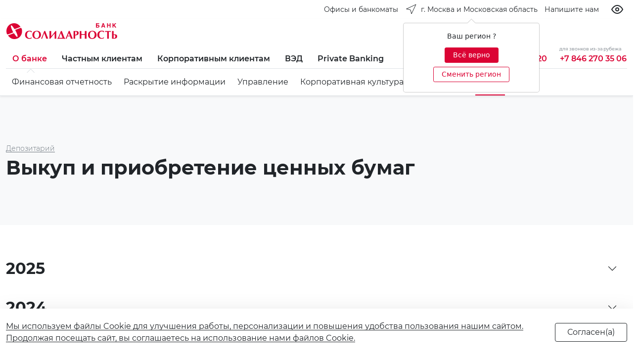

--- FILE ---
content_type: text/html; charset=UTF-8
request_url: https://solid.ru/about/depository/trading/?i_area=288
body_size: 66539
content:
<!doctype html>
<html lang="ru" class="i_html i_html--is_base no-js i_site--s2">
<head>
<title>Выкуп и приобретение ценных бумаг</title>


	<meta http-equiv="Content-Type" content="text/html; charset=UTF-8" />
<script type="text/javascript" data-skip-moving="true">(function(w, d, n) {var cl = "bx-core";var ht = d.documentElement;var htc = ht ? ht.className : undefined;if (htc === undefined || htc.indexOf(cl) !== -1){return;}var ua = n.userAgent;if (/(iPad;)|(iPhone;)/i.test(ua)){cl += " bx-ios";}else if (/Windows/i.test(ua)){cl += ' bx-win';}else if (/Macintosh/i.test(ua)){cl += " bx-mac";}else if (/Linux/i.test(ua) && !/Android/i.test(ua)){cl += " bx-linux";}else if (/Android/i.test(ua)){cl += " bx-android";}cl += (/(ipad|iphone|android|mobile|touch)/i.test(ua) ? " bx-touch" : " bx-no-touch");cl += w.devicePixelRatio && w.devicePixelRatio >= 2? " bx-retina": " bx-no-retina";var ieVersion = -1;if (/AppleWebKit/.test(ua)){cl += " bx-chrome";}else if (/Opera/.test(ua)){cl += " bx-opera";}else if (/Firefox/.test(ua)){cl += " bx-firefox";}ht.className = htc ? htc + " " + cl : cl;})(window, document, navigator);</script>


<link href="/bitrix/js/ui/design-tokens/dist/ui.design-tokens.min.css?170055222822029" type="text/css"  rel="stylesheet" />
<link href="/bitrix/js/ui/fonts/opensans/ui.font.opensans.min.css?17005521422320" type="text/css"  rel="stylesheet" />
<link href="/bitrix/js/main/popup/dist/main.popup.bundle.min.css?170055226526598" type="text/css"  rel="stylesheet" />
<link href="/local/templates/i_000/components/bitrix/news.list/accordion_detail/style.css?1626256213150" type="text/css"  rel="stylesheet" />
<link href="/local/fonts/montserrat/font.css?16150239439912" type="text/css"  data-template-style="true"  rel="stylesheet" />
<link href="/local/vendors/suggestions-jquery@19.4.2/dist/css/suggestions.min.css?16470003209621" type="text/css"  data-template-style="true"  rel="stylesheet" />
<link href="/local/vendors/animate-css/animate.min.css?161502394055222" type="text/css"  data-template-style="true"  rel="stylesheet" />
<link href="/local/vendors/flag-icon-css/css/flag-icon.min.css?158622564433818" type="text/css"  data-template-style="true"  rel="stylesheet" />
<link href="/local/vendors/owl-carousel-2.3.4/dist/assets/owl.carousel.min.css?15242305303351" type="text/css"  data-template-style="true"  rel="stylesheet" />
<link href="/local/vendors/owl-carousel-2.3.4/dist/assets/owl.theme.default.min.css?15242305301013" type="text/css"  data-template-style="true"  rel="stylesheet" />
<link href="/local/vendors/swiper-6.4.11/swiper-bundle.min.css?49916250013920" type="text/css"  data-template-style="true"  rel="stylesheet" />
<link href="/local/vendors/bootstrap-5.0.0-beta3/dist/css/bootstrap.min.css?1616516814154875" type="text/css"  data-template-style="true"  rel="stylesheet" />
<link href="/local/vendors/gijgo-1.9.13/dist/combined/css/gijgo.min.css?157701549043677" type="text/css"  data-template-style="true"  rel="stylesheet" />
<link href="/local/vendors/chosen-1.8.7/public/chosen-bootstrap.css?159093049613536" type="text/css"  data-template-style="true"  rel="stylesheet" />
<link href="/local/vendors/ion.rangeSlider/css/ion.rangeSlider.min.css?162573213311084" type="text/css"  data-template-style="true"  rel="stylesheet" />
<link href="/local/templates/i_000/styles/bundle_app.css?1632834099407707" type="text/css"  data-template-style="true"  rel="stylesheet" />
<link href="/local/vendors/bvi/dist/css/i_bvi.css?166616796186420" type="text/css"  data-template-style="true"  rel="stylesheet" />
<link href="/local/templates/i_000/components/bitrix/menu/i_gen_toggle/style.min.css?1618918974490" type="text/css"  data-template-style="true"  rel="stylesheet" />
<link href="/local/templates/i_000/components/bitrix/menu/i_sub_toggle/style.min.css?1618638979490" type="text/css"  data-template-style="true"  rel="stylesheet" />
<link href="/local/templates/i_000/components/bitrix/menu/i_sub/style.min.css?1618638979490" type="text/css"  data-template-style="true"  rel="stylesheet" />
<link href="/local/templates/i_000/components/bitrix/menu/i_btn/style.min.css?1618638979490" type="text/css"  data-template-style="true"  rel="stylesheet" />
<link href="/local/templates/i_000/components/bitrix/main.userconsent.request/i/user_consent.min.css?16177010243628" type="text/css"  data-template-style="true"  rel="stylesheet" />
<link href="/local/templates/i_000/styles.css?1744113701922" type="text/css"  data-template-style="true"  rel="stylesheet" />
<link href="/local/templates/i_000/template_styles.css?175335763427170" type="text/css"  data-template-style="true"  rel="stylesheet" />







<link rel="canonical" href="https://solid.ru/" />
<meta name="viewport" content="width=device-width, initial-scale=1">
<meta name="theme-color" content="#DB0334">
<script data-skip-moving="true" src="/local/vendors/modernizr-3.6.0.min.js"></script>
<script data-skip-moving="true" src="/local/vendors/jquery-3.6.0.min.js"></script>



<link rel="icon" type="image/svg+xml" href="/favicon.svg">
<link rel="icon" type="image/png" href="/favicon.png">

<meta property="og:site_name" content="" />
<meta property="og:title" content="Выкуп и приобретение ценных бумаг" />
<meta property="og:url" content="https://solid.ru/about/depository/trading/index.php?i_area=288" />
<meta property="og:type" content="website" />
<meta property="og:locale" content="ru_RU" />
<meta property="og:description" content="Выкуп и приобретение ценных бумаг" />
<meta property="og:image" content="https://solid.ru/logo.png" />
<link rel="image_src" href="https://solid.ru/logo.png">





	<style>.i_site--s1 .i_w__2 .dropdown { display:none !important; }</style>

<!-- Top.Mail.Ru counter -->
<script data-skip-moving="true">
var _tmr = window._tmr || (window._tmr = []);
_tmr.push({id: "3629770", type: "pageView", start: (new Date()).getTime()});
(function (d, w, id) {
  if (d.getElementById(id)) return;
  var ts = d.createElement("script"); ts.type = "text/javascript"; ts.async = true; ts.id = id;
  ts.src = "https://top-fwz1.mail.ru/js/code.js";
  var f = function () {var s = d.getElementsByTagName("script")[0]; s.parentNode.insertBefore(ts, s);};
  if (w.opera == "[object Opera]") { d.addEventListener("DOMContentLoaded", f, false); } else { f(); }
})(document, window, "tmr-code");
</script>
<noscript><div><img src="https://top-fwz1.mail.ru/counter?id=3629770;js=na" style="position:absolute;left:-9999px;" alt="Top.Mail.Ru" /></div></noscript>
<!-- /Top.Mail.Ru counter -->
</head>
<body class="i_body i_body--a i_ff--montserrat">
<div id="i_body" style="height:0;line-height:0;"></div>
<div class="i_wrap">
    <div class="i_wrap__1">
        <div class="i_wrap__h">
            <!--[ head-->
            <!--***-->
            <div class="bg-white">
                <div class="container-fluid i_max-w_xxxl">
                    <div class="i_w__2">
    <div class="d-flex flex-nowrap align-items-center _align-items-start _justify-content-start justify-content-end _py-2">

        <a href="/offices/?arrFilter_pf%5BTYPE%5D=83&set_filter=Фильтр&set_filter=Y" class="d-none d-md-flex btn i_link--dark_accent">
            <span class="d-none d-md-flex text-nowrap ps-2 _fw-light fs-small lh-24">Офисы и банкоматы</span>
        </a>

        





<div class="dropdown me-auto me-sm-0">
	<button class="d-flex btn i_link--dark_accent ps-0 pe-0" type="button" id="dropdown_location" data-bs-toggle="dropdown" aria-expanded="false">
		<i class="d-none d-lg-flex pe-2"><svg class="" xmlns="http://www.w3.org/2000/svg" width="24" height="24" viewBox="0 0 24 24" fill="none" stroke="currentColor" stroke-width="1" stroke-linecap="round" stroke-linejoin="round" class="feather feather-navigation"><polygon points="3 11 22 2 13 21 11 13 3 11"></polygon></svg></i>
		<span class="d-flex text-nowrap _fw-light fs-small lh-24">г. Москва и Московская область</span>
	</button>
	<div class="dropdown-menu border-0 shadow" aria-labelledby="dropdown_location">
		<ul class="list-group list-unstyled py-2 py-lg-0">
			 <li><a class="d-flex dropdown-item" href="?i_location=i-RU-SAM">Самарская область</a></li><li><a class="d-flex dropdown-item _active text-accent _d-none" href="?i_location=i-RU-MOS">г. Москва и Московская область</a></li><li><a class="d-flex dropdown-item" href="?i_location=i-RU-LEN">г. Санкт-Петербург</a></li><li><a class="d-flex dropdown-item" href="?i_location=i-RU-IRK">Иркутская область</a></li><li><a class="d-flex dropdown-item" href="?i_location=i-RU-PRI">Приморский край</a></li>		</ul>
	</div>
	<div class="text-center"><div id="useloc" tabindex="0" class="" role="button" data-bs-toggle="popover" data-bs-placement="bottom" data-bs-trigger="manual" data-bs-html="true" title='' data-bs-content='<div class="text-center pb-2">Ваш регион ?</div><div class="text-center"><a class="btn btn-sm btn-accent d-inline-block my-1 pb-1 px-3" id="loc-hide" href="#">Всё верно</a> <a class="btn btn-sm btn-outline-accent d-inline-block my-1 pb-1 px-3" id="loc-change" href="#">Сменить регион</a></div>'></div></div>
</div>

        <!--<a href="tel:88007009220" class="d-flex btn i_link--secondary_accent pe-0 ps-0">
            <i class="d-flex d-xxl-none"><svg class="" xmlns="http://www.w3.org/2000/svg" width="24" height="24" viewBox="0 0 24 24" fill="none" stroke="currentColor" stroke-width="1" stroke-linecap="round" stroke-linejoin="round" class="feather feather-phone"><path d="M22 16.92v3a2 2 0 0 1-2.18 2 19.79 19.79 0 0 1-8.63-3.07 19.5 19.5 0 0 1-6-6 19.79 19.79 0 0 1-3.07-8.67A2 2 0 0 1 4.11 2h3a2 2 0 0 1 2 1.72 12.84 12.84 0 0 0 .7 2.81 2 2 0 0 1-.45 2.11L8.09 9.91a16 16 0 0 0 6 6l1.27-1.27a2 2 0 0 1 2.11-.45 12.84 12.84 0 0 0 2.81.7A2 2 0 0 1 22 16.92z"></path></svg></i>
            <span class="text-nowrap d-none d-xxl-flex _fw-light fs-small lh-24">8 800 700 92 20</span>
        </a>-->

        <a href="/mail/" class="btn i_link--dark_accent pe-0 d-none d-md-flex">
            <span class="text-nowrap fs-small lh-24">Напишите нам</span>
        </a>

		<button type="button" class="btn btn-outline-dark border-0 ms-3 px-2 bvi-open"><i data-feather="eye"></i></button>
	<a href="#" data-bvi="close" class="btn btn-outline-dark ms-3 px-2 bvi-link"><i class="align-self-center" data-feather="eye-off"></i></a>
	
		
        <!--
        <button
            class="d-flex btn i_link--secondary_accent"
            type="button"
            role="button"
            tabindex="0"
            data-bs-toggle="popover"
            data-bs-html="true"
            data-bs-placement="bottom"
            data-bs-trigger="click"
            data-bs-content='<div class=""><a class="d-block" href="#">RU</a><a class="d-block" href="#">CN</a><a class="d-block" href="#">VN</a></div>'
            >
            <i class="d-flex"><svg class="" xmlns="http://www.w3.org/2000/svg" width="24" height="24" viewBox="0 0 24 24" fill="none" stroke="currentColor" stroke-width="1" stroke-linecap="round" stroke-linejoin="round" class="feather feather-globe"><circle cx="12" cy="12" r="10"></circle><line x1="2" y1="12" x2="22" y2="12"></line><path d="M12 2a15.3 15.3 0 0 1 4 10 15.3 15.3 0 0 1-4 10 15.3 15.3 0 0 1-4-10 15.3 15.3 0 0 1 4-10z"></path></svg></i>
            <span class="d-flex text-nowrap d-none _fw-light fs-small lh-24">Язык</span>
        </button>

        <a href="/search/" class="d-flex btn i_link--secondary_accent pe-0">
            <i class="d-flex"><svg xmlns="http://www.w3.org/2000/svg" width="24" height="24" viewBox="0 0 24 24" fill="none" stroke="currentColor" stroke-width="1" stroke-linecap="round" stroke-linejoin="round" class="feather feather-search"><circle cx="11" cy="11" r="8"></circle><line x1="21" y1="21" x2="16.65" y2="16.65"></line></svg></i>
            <span class="d-flex text-nowrap d-none _fw-light fs-small lh-24">Поиск</span>
        </a>
        -->

    </div>
</div>
                </div>
            </div>
            <!--head ]-->
        </div>
        <div class="i_wrap__b">
            <!--body-->
<div class="position-sticky top-0 i_wrap__st1">

    <div class="position-relative bg-white shadow-sm pt-2 border-bottom ">

        <div>
            <div class="container-fluid i_max-w_xxxl">
                <div style="z-index:15;position:relative;" class="bg-white row gx-3 gx-md-4 align-items-center _align-items-start _align-items-end _justify-content-center">
                    <div class="col-auto _alert-success">
                        <div class="py-2 w-100 position-relative">


				<a href="/" class="btn i_link--accent px-0">
				<div class="i_logo">
					<i class="i_logo__full"><svg viewBox="0 0 840 120" version="1.1" xmlns="http://www.w3.org/2000/svg" xmlns:xlink="http://www.w3.org/1999/xlink">
    <title>i_logo_full</title>
    <g id="i_logo_full" stroke="none" stroke-width="1" fill="none" fill-rule="evenodd">
        <g id="text" transform="translate(141.000000, 0.000000)" fill="currentColor">
            <path d="M544.362727,27.519 L552.007273,27.519 C555.380909,27.519 557.178182,25.4888182 557.178182,22.7820273 C557.178182,19.8496909 554.930909,18.4963091 552.007273,18.4963091 L544.362727,18.4963091 L544.362727,27.519 Z M561.675455,0 L561.675455,5.63912727 L544.362727,5.63912727 L544.362727,12.4060636 L552.907273,12.4060636 C559.201818,12.4060636 564.149091,16.2406636 564.149091,22.7820273 C564.149091,29.3233636 559.428182,32.9323636 552.683636,32.9323636 L537.391818,32.9323636 L537.391818,0 L561.675455,0 Z" id="Shape" fill-rule="nonzero"></path>
            <path d="M588.659091,20.5263818 L597.43,20.5263818 L592.932727,7.44362727 L588.659091,20.5263818 Z M596.98,0 L608.445455,33.1579091 L601.027273,33.1579091 L599.003636,26.3910545 L586.861818,26.3910545 L584.611818,33.1579091 L577.417273,33.1579091 L588.885455,0 L596.98,0 Z" id="Shape" fill-rule="nonzero"></path>
            <polygon id="Path" fill-rule="nonzero" points="628.908182 12.6316091 641.723636 12.6316091 641.723636 0 648.694545 0 648.694545 33.1579091 641.723636 33.1579091 641.723636 18.2707364 628.908182 18.2707364 628.908182 33.1579091 622.160909 33.1579091 622.160909 0 628.908182 0"></polygon>
            <polygon id="Path" fill-rule="nonzero" points="670.280909 13.5338727 682.872727 0 691.640909 0 678.375455 13.5338727 692.540909 33.1579091 683.546364 33.1579091 673.428182 18.4963091 670.280909 21.8797636 670.280909 33.1579091 663.31 33.1579091 663.31 0 670.280909 0"></polygon>
            <path d="M49.6984545,106.919182 L50.8229091,107.370273 L49.024,114.813818 C44.0772727,117.295091 38.6810909,118.422818 32.1604545,118.422818 C27.6634545,118.422818 23.3911818,117.746182 19.5689091,116.392909 C15.7463636,115.039364 12.1488182,113.009455 9.45072727,110.528182 C6.52763636,108.046909 4.27927273,104.889 2.70509091,101.28 C1.13118182,97.8965455 0.232,93.8364545 0.232,89.5505455 C0.232,84.1371818 1.13118182,79.4001818 2.93009091,75.1145455 C4.72872727,71.0544545 6.97736364,67.4451818 10.1251818,64.7386364 C13.273,62.0318182 16.8705455,60.0016364 20.9178182,58.6483636 C24.9650909,57.2948182 29.4620909,56.6181818 34.1840909,56.6181818 C37.1071818,56.6181818 40.03,57.0692727 43.4028182,57.7459091 C46.5506364,58.4228182 49.249,59.5505455 51.7220909,60.9038182 C51.4973636,62.2573636 51.0476364,63.6106364 50.5979091,65.4152727 C50.1481818,67.2196364 49.9234545,68.5731818 49.6984545,69.7009091 L48.5742727,69.7009091 C47.0003636,67.2196364 44.9767273,65.4152727 42.2786364,64.0617273 C39.5802727,62.7084545 37.1071818,61.8062727 34.4088182,61.8062727 C31.0362727,61.8062727 28.1131818,62.4829091 25.4148182,64.0617273 C22.9414545,65.6408182 20.6930909,67.671 19.1191818,70.152 C17.5452727,72.6332727 16.1960909,75.5656364 15.5216364,78.498 C14.6221818,81.6559091 14.3974545,84.8138182 14.3974545,87.9717273 C14.3974545,92.934 15.0719091,97.2199091 16.6458182,100.828909 C18.2197273,104.663455 20.4683636,107.595818 23.6161818,109.626 C26.764,111.655909 30.3615455,112.783909 34.6338182,112.783909 C37.3319091,112.783909 40.03,112.107 42.7283636,110.979273 C45.4264545,110.302636 47.8998182,108.723545 49.6984545,106.919182 Z" id="Path"></path>
            <path d="M119.175455,76.9194545 C118.051273,73.3104545 116.477364,70.1525455 114.004,67.2201818 C111.530636,64.2878182 108.382818,61.8065455 104.335545,60.0021818 C100.288273,58.1975455 95.3415455,57.2953636 89.4953636,57.2953636 C84.3239091,57.2953636 79.6021818,58.1975455 75.3299091,59.7766364 C71.0579091,60.9043636 67.6850909,63.1600909 64.762,65.8669091 C61.8389091,68.7992727 59.5905455,71.9571818 58.0166364,75.7917273 C56.4427273,79.6262727 55.768,83.4608182 55.768,87.7467273 C55.768,94.0622727 57.1171818,99.7014545 59.8152727,104.212909 C62.2886364,108.724091 66.1111818,112.333091 70.8329091,114.814364 C75.5549091,117.295636 81.1760909,118.423364 87.4717273,118.423364 C92.6431818,118.423364 97.1401818,117.521182 101.412455,115.942091 C105.684455,114.363273 109.057273,112.107545 112.205091,109.175182 C115.128182,106.242818 117.376545,103.084909 118.950455,99.2503636 C120.524636,95.6413636 121.199091,91.5812727 121.199091,87.2953636 C120.974091,83.9119091 120.299636,80.3029091 119.175455,76.9194545 Z M96.9154545,64.2878182 C99.1638182,65.6413636 101.187455,67.4457273 102.536636,69.7014545 C104.110545,71.9571818 105.01,74.6637273 105.684455,77.3705455 C106.359182,80.0773636 106.808636,83.0097273 106.808636,85.9420909 C106.808636,90.9043636 106.134182,95.4158182 104.785,99.4759091 C103.436091,103.761545 101.187455,107.145273 98.4893636,109.626273 C95.5662727,112.107545 91.9687273,113.461091 87.9214545,113.461091 C83.8741818,113.461091 80.5013636,112.333091 77.8032727,110.077364 C75.1051818,107.821909 73.0815455,105.115091 71.9570909,101.506091 C70.6081818,97.8970909 70.1584545,94.2880909 70.1584545,90.2277273 C70.1584545,83.9119091 70.8329091,78.7240909 72.4068182,74.4381818 C73.9807273,70.1525455 76.0043636,67.2201818 78.9274545,64.9644545 C81.8505455,62.9345455 85.2233636,61.8065455 89.0456364,61.8065455 C91.9687273,62.2579091 94.6668182,62.9345455 96.9154545,64.2878182 Z" id="Shape"></path>
            <path d="M145.706364,58.422 C145.706364,58.422 146.38,58.422 147.28,58.6475455 C148.18,58.8730909 148.853636,58.8730909 149.303636,58.8730909 C149.53,58.8730909 149.753636,58.8730909 150.203636,58.8730909 C150.427273,58.8730909 150.877273,58.8730909 151.103636,58.6475455 C151.553636,58.6475455 151.777273,58.6475455 152.000909,58.422 C152.227273,58.422 152.677273,58.422 152.900909,58.422 C154.700909,63.6098182 156.498182,68.3468182 158.071818,72.1813636 C159.648182,76.2414545 161.445455,80.9784545 163.695455,86.8431818 C165.942727,92.7079091 167.742727,97.2190909 169.09,100.377 C170.44,103.760455 172.687273,109.174091 175.837273,117.068727 C174.710909,117.068727 173.813636,116.843182 172.913636,116.843182 C172.013636,116.843182 171.34,116.617636 170.44,116.617636 C169.54,116.617636 168.866364,116.617636 168.416364,116.617636 C167.966364,116.617636 167.066364,116.617636 166.166364,116.617636 C165.269091,116.617636 164.369091,116.843182 163.695455,116.843182 C162.795455,116.843182 161.895455,117.068727 160.771818,117.068727 C159.871818,113.910818 158.748182,110.527364 157.624545,106.918364 C156.498182,103.309364 155.374545,100.151455 154.250909,97.6701818 C153.350909,94.9633636 151.777273,91.3543636 150.203636,86.6176364 C148.403636,81.8806364 146.83,78.0460909 145.706364,74.6626364 C138.736273,91.5799091 133.564545,105.565091 129.967,117.068727 C128.618091,116.843182 127.268909,116.843182 125.919727,116.843182 C124.570818,116.843182 123.221636,116.843182 121.872455,117.068727 C124.345818,111.429545 126.594455,106.241727 128.618091,101.504727 C130.641727,96.768 132.440364,92.031 134.464,87.5198182 C136.262909,83.0086364 138.286545,78.2716364 140.085182,73.3093636 C142.108818,68.5723636 143.906364,63.6098182 145.706364,58.422 Z" id="Path"></path>
            <path d="M185.281818,117.517636 L185.281818,58.8706364 C186.181818,58.8706364 187.079091,59.0961818 187.755455,59.0961818 C188.429091,59.0961818 189.102727,59.322 189.779091,59.322 C190.452727,59.322 191.126364,59.322 191.576364,59.322 C192.026364,59.322 192.702727,59.322 193.376364,59.322 C194.05,59.322 194.726364,59.0961818 195.623636,59.0961818 C196.3,58.8706364 197.197273,58.8706364 198.097273,58.8706364 L198.097273,99.2468182 C200.570909,96.54 203.494545,93.3820909 206.418182,89.7730909 C209.339091,86.1640909 212.262727,82.7806364 214.962727,79.3971818 C217.66,76.0137273 220.357273,72.4047273 223.280909,68.7954545 C225.978182,64.9609091 228.451818,61.803 230.701818,58.8706364 C231.375455,58.8706364 232.049091,58.8706364 233.399091,58.8706364 C235.199091,58.8706364 236.322727,58.8706364 237.222727,58.8706364 L237.222727,117.743182 C236.546364,117.743182 235.422727,117.743182 234.072727,117.517636 C232.725455,117.517636 231.599091,117.292091 230.701818,117.292091 C230.025455,117.292091 228.901818,117.292091 227.551818,117.517636 C226.204545,117.517636 225.080909,117.743182 224.404545,117.743182 L224.404545,77.1414545 C221.930909,80.0738182 219.457273,83.0061818 216.76,85.9385455 C214.062727,89.0964545 211.362727,92.4799091 207.991818,96.54 C204.618182,100.600091 201.694545,104.434909 198.997273,107.818364 C196.3,111.427364 193.826364,114.585273 191.802727,117.517636 C191.126364,117.517636 190.229091,117.292091 189.102727,117.292091 C187.529091,117.517636 186.181818,117.517636 185.281818,117.517636 Z" id="Path"></path>
            <path d="M247.340909,115.488 C247.340909,117.292364 247.114545,118.871455 246.890909,119.999182 L248.238182,119.999182 C249.364545,118.645909 250.938182,117.969273 253.411818,117.518182 C255.885455,117.066818 259.032727,116.841273 262.853636,116.841273 L288.037273,116.841273 C291.410909,116.841273 294.334545,117.066818 296.805455,117.518182 C299.279091,117.743727 301.079091,118.645909 301.979091,119.999182 L303.326364,119.999182 C302.876364,118.420364 302.876364,116.841273 302.876364,115.488 C302.876364,115.262455 303.102727,113.683364 303.326364,110.976818 L299.279091,110.976818 C291.410909,91.578 284.663636,73.9840909 279.042727,58.6456364 C278.592727,58.6456364 277.919091,58.6456364 277.245455,58.8711818 C276.569091,58.8711818 275.895455,58.8711818 275.445455,58.8711818 C274.995455,58.8711818 274.321818,58.8711818 273.648182,58.8711818 C272.971818,58.8711818 272.298182,58.6456364 271.848182,58.6456364 C270.498182,62.2546364 269.150909,66.315 267.350909,70.8261818 C265.553636,75.3373636 263.753636,79.8488182 261.73,84.5855455 C259.706364,89.5480909 258.132727,93.6081818 256.559091,96.9916364 C255.209091,100.375091 253.185455,105.112091 250.711818,110.976818 L247.114545,110.976818 C247.114545,112.781182 247.340909,114.134455 247.340909,115.488 Z M263.53,110.976818 C260.83,110.751 259.032727,110.751 257.682727,110.751 C260.38,102.630818 265.103636,90.4502727 271.398182,74.6607273 C274.321818,82.7811818 277.019091,89.5480909 279.042727,94.9614545 C281.066364,100.375091 282.866364,105.788727 284.44,110.751 C283.09,110.751 280.842727,110.751 278.145455,110.976818 C275.445455,110.976818 272.748182,110.976818 270.498182,110.976818 C268.474545,111.202364 266.227273,111.202364 263.53,110.976818 Z" id="Shape"></path>
            <path d="M347.396364,117.293455 C348.072727,117.293455 349.42,117.293455 350.993636,117.067909 C352.567273,117.067909 353.693636,116.842364 354.590909,116.842364 C355.490909,116.842364 356.614545,116.842364 358.190909,117.067909 C359.764545,117.067909 361.111818,117.293455 362.011818,117.293455 L338.178182,57.9698182 C337.054545,58.1953636 336.154545,58.1953636 335.030909,58.1953636 C333.907273,58.1953636 333.007273,58.1953636 331.883636,57.9698182 L307.6,117.293455 C308.047273,117.293455 308.723636,117.293455 309.623636,117.293455 C310.520909,117.293455 311.197273,117.293455 311.647273,117.293455 C312.094545,117.293455 312.770909,117.293455 313.670909,117.293455 C314.568182,117.293455 315.244545,117.293455 315.694545,117.293455 C316.141818,115.714364 316.591818,114.135545 317.268182,112.105364 C317.941818,110.300727 318.615455,108.045273 319.515455,105.564 C320.415455,103.082727 321.089091,101.052818 321.539091,99.4737273 L341.551818,99.4737273 C342.899091,103.082727 344.922727,108.947455 347.396364,117.293455 Z M331.883636,74.2104545 L339.528182,94.2856364 L324.012727,94.2856364 L331.883636,74.2104545 Z" id="Shape"></path>
            <path d="M394.387273,90.2241818 C398.210909,89.0964545 401.131818,87.2918182 403.381818,84.585 C405.629091,81.8784545 406.755455,78.0436364 406.755455,73.3069091 C406.755455,68.5699091 405.179091,64.7353636 402.031818,62.4799091 C398.884545,59.9986364 394.387273,58.8706364 388.542727,58.8706364 L367.63,58.8706364 L367.63,117.517636 C368.306364,117.517636 369.43,117.517636 370.777273,117.292091 C372.127273,117.292091 373.250909,117.066545 373.927273,117.066545 C374.600909,117.066545 375.724545,117.066545 377.074545,117.292091 C378.424545,117.292091 379.548182,117.517636 380.221818,117.517636 L380.221818,92.0288182 C385.619091,91.8032727 390.34,91.1263636 394.387273,90.2241818 Z M385.392727,63.3820909 C387.642727,63.3820909 389.666364,64.5098182 391.013636,66.54 C392.59,68.5699091 393.263636,71.2767273 393.263636,74.6601818 C393.263636,77.5925455 392.59,80.0738182 391.463636,82.104 C390.116364,84.1339091 388.316364,85.4874545 385.619091,86.3896364 C384.495455,86.6151818 382.471818,86.8407273 379.998182,87.0662727 L379.998182,63.3820909 L385.392727,63.3820909 Z" id="Shape"></path>
            <path d="M414.852727,117.292364 L414.852727,58.6456364 C415.75,58.6456364 416.65,58.8711818 417.326364,58.8711818 C418,58.8711818 418.673636,59.0967273 419.35,59.0967273 C420.023636,59.0967273 420.697273,59.0967273 421.147273,59.0967273 C421.597273,59.0967273 422.270909,59.0967273 422.947273,59.0967273 C423.620909,59.0967273 424.294545,58.8711818 424.970909,58.8711818 C425.644545,58.6456364 426.544545,58.6456364 427.444545,58.6456364 L427.444545,81.8787273 C434.639091,82.1042727 438.91,82.3300909 440.483636,82.3300909 C441.833636,82.3300909 446.104545,82.1042727 453.525455,81.8787273 L453.525455,58.6456364 C454.425455,58.6456364 455.325455,58.8711818 455.999091,58.8711818 C456.672727,58.8711818 457.349091,59.0967273 458.022727,59.0967273 C458.696364,59.0967273 459.372727,59.0967273 459.822727,59.0967273 C460.27,59.0967273 460.946364,59.0967273 461.62,59.0967273 C462.296364,59.0967273 462.97,58.8711818 463.643636,58.8711818 C464.317273,58.8711818 465.217273,58.6456364 466.117273,58.6456364 L466.117273,117.292364 C465.443636,117.292364 464.317273,117.292364 462.97,117.066818 C461.62,117.066818 460.496364,116.841273 459.822727,116.841273 C459.146364,116.841273 458.022727,116.841273 456.672727,117.066818 C455.325455,117.066818 454.199091,117.292364 453.525455,117.292364 L453.525455,88.6459091 C447.680909,88.4200909 443.183636,88.4200909 440.483636,88.4200909 C437.562727,88.4200909 433.065455,88.4200909 427.444545,88.6459091 L427.444545,117.292364 C426.768182,117.292364 425.644545,117.292364 424.294545,117.066818 C422.947273,117.066818 421.820909,116.841273 421.147273,116.841273 C420.473636,116.841273 419.35,116.841273 418,117.066818 C416.65,117.292364 415.526364,117.292364 414.852727,117.292364 Z" id="Path"></path>
            <path d="M540.544545,76.9194545 C539.418182,73.3104545 537.620909,70.1525455 535.147273,67.2201818 C532.673636,64.2878182 529.526364,61.8065455 525.479091,60.0021818 C521.431818,58.1975455 516.484545,57.2953636 510.637273,57.2953636 C505.466364,57.2953636 500.745455,58.1975455 496.698182,59.7766364 C492.424545,61.3554545 488.827273,63.6111818 486.13,66.318 C483.206364,69.2503636 480.959091,72.4082727 479.609091,76.2428182 C478.035455,80.0773636 477.361818,83.9119091 477.361818,88.1978182 C477.361818,94.5136364 478.709091,100.152545 481.409091,104.664 C484.106364,109.175182 487.703636,112.784182 492.424545,115.265455 C497.148182,117.746727 502.769091,118.874455 509.063636,118.874455 C514.237273,118.874455 518.731818,117.972273 523.005455,116.393182 C527.276364,114.814364 530.873636,112.558636 533.797273,109.626273 C536.720909,106.693909 538.968182,103.536 540.544545,99.7014545 C542.118182,96.0924545 542.791818,92.0323636 542.791818,87.7467273 C542.118182,83.9119091 541.668182,80.3029091 540.544545,76.9194545 Z M518.284545,64.2878182 C520.531818,65.6413636 522.555455,67.4457273 523.905455,69.7014545 C525.479091,71.9571818 526.379091,74.6637273 527.052727,77.3705455 C527.726364,80.0773636 528.176364,83.0097273 528.176364,85.9420909 C528.176364,90.9043636 527.502727,95.4158182 526.152727,99.4759091 C524.802727,103.761545 522.555455,107.145273 519.631818,109.626273 C516.708182,112.107545 513.337273,113.461091 509.063636,113.461091 C505.016364,113.461091 501.645455,112.333091 498.945455,110.077364 C496.248182,107.821909 494.224545,105.115091 493.100909,101.506091 C491.750909,97.8970909 491.300909,94.2880909 491.300909,90.2277273 C491.300909,83.9119091 491.977273,78.7240909 493.550909,74.4381818 C495.124545,70.1525455 497.148182,67.2201818 500.069091,64.9644545 C502.992727,62.9345455 506.366364,61.8065455 510.19,61.8065455 C513.110909,62.2579091 515.810909,62.9345455 518.284545,64.2878182 Z" id="Shape"></path>
            <path d="M597.877273,106.240909 L599.000909,106.692 L597.200909,114.135545 C592.48,116.616818 586.859091,117.744545 580.338182,117.744545 C572.017273,117.744545 563.699091,115.488818 557.404545,109.849909 C554.480909,107.368636 552.230909,104.210727 550.657273,100.601727 C549.083636,96.9927273 548.183636,93.1579091 548.183636,88.8722727 C548.183636,83.4586364 549.083636,78.7219091 550.883636,74.4362727 C552.680909,70.3759091 555.154545,66.7669091 558.078182,64.2856364 C561.225455,61.5790909 564.822727,59.5489091 568.87,58.1956364 C572.917273,56.8420909 577.414545,56.1654545 582.135455,56.1654545 C585.059091,56.1654545 587.982727,56.6165455 591.356364,57.2931818 C594.503636,57.9700909 597.200909,59.0978182 599.674545,60.4510909 C599.450909,61.8046364 599.000909,63.1579091 598.774545,64.9625455 C598.324545,66.7669091 598.100909,68.1204545 597.877273,69.2481818 L596.750909,69.2481818 C595.177273,66.7669091 592.93,64.9625455 590.456364,63.609 C587.759091,62.2557273 585.285455,61.5790909 582.585455,61.5790909 C579.214545,61.5790909 576.064545,62.2557273 573.593636,63.8345455 C571.12,65.4136364 569.096364,67.4435455 567.296364,69.9248182 C565.722727,72.4060909 564.372727,75.3384545 563.699091,78.2708182 C563.025455,81.4287273 562.575455,84.5866364 562.575455,87.7445455 C562.575455,92.4812727 563.249091,96.9927273 565.049091,100.601727 C566.622727,104.436273 568.87,107.368636 572.017273,109.398818 C575.167273,111.428727 578.764545,112.556727 583.035455,112.556727 C585.509091,112.556727 588.206364,111.879818 591.13,110.752091 C593.603636,109.624364 595.853636,108.045273 597.877273,106.240909 Z" id="Path"></path>
            <path d="M635.652727,64.9609091 L635.652727,117.743182 C634.979091,117.743182 633.855455,117.743182 632.505455,117.517636 C631.158182,117.517636 630.031818,117.517636 629.358182,117.517636 C628.684545,117.517636 627.558182,117.517636 626.210909,117.517636 C624.637273,117.517636 623.737273,117.743182 623.063636,117.743182 L623.063636,64.9609091 C618.34,64.9609091 612.942727,65.412 607.098182,66.0889091 C607.321818,64.0587273 607.548182,62.931 607.548182,62.4799091 C607.548182,62.0285455 607.321818,60.9008182 607.098182,58.8706364 L650.944545,58.8706364 C650.944545,59.322 650.718182,59.7730909 650.718182,60.2241818 C650.718182,60.6752727 650.494545,60.9008182 650.494545,61.3519091 C650.494545,61.803 650.494545,62.0285455 650.494545,62.4799091 C650.494545,62.7054545 650.494545,63.1565455 650.494545,63.6076364 C650.494545,64.0587273 650.718182,64.5098182 650.718182,64.7353636 C650.718182,65.1864545 650.944545,65.6375455 650.944545,66.0889091 C644.197273,65.1864545 639.026364,64.9609091 635.652727,64.9609091 Z" id="Path"></path>
            <path d="M668.930909,58.6475455 C667.580909,58.6475455 666.457273,58.8730909 665.557273,58.8730909 C664.66,58.8730909 663.533636,58.8730909 662.186364,58.6475455 C660.836364,58.6475455 659.936364,58.422 659.262727,58.422 L659.262727,117.068727 L676.351818,117.068727 C682.872727,117.068727 688.043636,115.715455 692.314545,113.008636 C696.361818,110.301818 698.385455,105.339273 698.385455,98.3468182 C698.385455,93.6100909 696.811818,90.0010909 693.664545,87.5198182 C690.517273,85.0385455 686.02,83.9108182 679.949091,83.9108182 L671.628182,83.9108182 L671.628182,58.422 C671.178182,58.6475455 670.280909,58.6475455 668.930909,58.6475455 Z M677.249091,88.8730909 C679.499091,88.8730909 681.296364,90.0010909 682.872727,92.031 C684.446364,94.2867273 685.12,96.768 685.12,100.377 C685.12,103.309364 684.446364,105.790636 683.096364,107.820545 C681.972727,109.850727 679.949091,111.429545 677.249091,112.106455 C675.901818,112.557545 673.878182,112.783091 671.628182,112.783091 L671.628182,88.8730909 L677.249091,88.8730909 Z" id="Shape"></path>
        </g>
        <g id="sign" fill="currentColor">
            <path d="M63.1824545,43.7596364 C64.3066364,43.7596364 65.4308182,43.3082727 66.78,42.8571818 L106.578273,27.7445455 C101.181818,19.173 86.3419091,1.57895182 63.6321818,0.225564545 C61.8332727,0 60.0346364,0 58.4607273,0 C36.4254545,0 19.5618273,9.92484545 8.76908182,27.519 C1.57393909,39.0226364 0,50.7520909 0,59.5491818 C0,65.4136364 0.674544545,69.9250909 1.12424182,72.1805455 C1.79878909,77.3686364 4.49697273,82.5567273 5.84607273,83.4589091 C6.74544545,84.1355455 8.31940909,84.5866364 9.66848182,84.5866364 C10.5678818,84.5866364 11.6921182,84.3610909 12.5915182,84.1355455 L51.9400909,69.2484545 C50.8159091,67.2182727 48.3425455,62.9326364 43.8455455,53.2333636 C36.8751818,37.8949091 34.1770909,28.6467273 33.5023636,21.8797636 C33.7273636,20.9775 33.7273636,20.5263818 33.7273636,20.0752636 C33.7273636,18.0451636 34.8515455,16.0150909 36.8751818,16.0150909 C39.5732727,16.2406636 41.8219091,18.4963091 44.52,21.2030727 C49.4667273,26.1655091 56.6618182,38.346 59.1351818,41.7294545 C60.4843636,43.3082727 61.6085455,43.7596364 63.1824545,43.7596364 Z" id="Path"></path>
            <path d="M55.0868182,76.2398182 C53.9626364,76.2398182 52.6134545,76.4653636 51.4892727,77.142 L11.9158364,92.2549091 C17.3122091,100.826455 32.1520909,118.194818 54.8618182,119.773636 C56.6607273,119.999455 58.2346364,119.999455 60.0335455,119.999455 C81.8438182,119.999455 98.9323636,110.074364 109.725,92.4804545 C116.695364,80.9765455 118.494,69.2473636 118.494,60.2247273 C118.494,54.36 117.819545,50.0743636 117.369818,47.8186364 C116.695364,42.6305455 113.997,37.4427273 112.423091,36.5405455 C111.523636,35.8636364 109.949727,35.4125455 108.375818,35.4125455 C107.476364,35.4125455 106.352182,35.6380909 105.452727,35.8636364 L66.1044545,50.751 C67.2286364,52.7811818 69.702,57.0668182 74.199,66.7660909 C81.1690909,82.1045455 83.8674545,91.1271818 84.5419091,98.1196364 C84.5419091,98.5707273 84.5419091,99.2473636 84.5419091,99.6984545 C84.5419091,101.728636 83.4177273,103.758545 81.6188182,103.758545 C78.9207273,103.533 76.6723636,101.277545 73.974,98.5707273 C69.0272727,93.6081818 61.8321818,81.4279091 59.3588182,78.0441818 C58.0099091,76.6909091 56.6607273,76.2398182 55.0868182,76.2398182 Z" id="Path"></path>
        </g>
    </g>
</svg>
</i>
				</div>
			</a>
	
                        </div>
                    </div>
                    <div class="col d-flex flex-nowrap _alert-info">
                        <div class="me-auto">
                            

	<div class="d-flex align-items-center">
								<div class="_d-lg-none">
				<a class="fw-600 d-flex align-items-center btn i_link--accent i_item--active rounded-0 _text-nowrap active pe-0 pe-sm-3
												 i_item--arrow"
																																																			data-i-toggle="slide"	href="#nav-7"					>

					<i class="d-flex d-md-none me-1"><svg xmlns="http://www.w3.org/2000/svg" width="20" height="20" viewBox="0 0 24 24" fill="none" stroke="currentColor" stroke-width="1.5" stroke-linecap="round" stroke-linejoin="round" class="feather feather-chevron-right"><polyline points="9 18 15 12 9 6"></polyline></svg></i>
					<i class="d-none d-md-flex d-lg-none me-1"><svg xmlns="http://www.w3.org/2000/svg" width="24" height="24" viewBox="0 0 24 24" fill="none" stroke="currentColor" stroke-width="1.5" stroke-linecap="round" stroke-linejoin="round" class="feather feather-chevron-right"><polyline points="9 18 15 12 9 6"></polyline></svg></i>

											<span class="text-nowrap lh-24 d-flex d-sm-none fs-small">О банке</span>
						<span class="text-nowrap lh-24 d-none d-sm-flex">О банке</span>
									</a>
			</div>
										<div class="">
				<a class="fw-600 d-none d-lg-flex align-items-center btn i_link--dark_accent rounded-0 text-nowrap pe-0 pe-sm-3" href="/retail/">
					<span>Частным клиентам</span>
				</a>
			</div>
										<div class="">
				<a class="fw-600 d-none d-lg-flex align-items-center btn i_link--dark_accent rounded-0 text-nowrap pe-0 pe-sm-3" href="/business/">
					<span>Корпоративным клиентам</span>
				</a>
			</div>
										<div class="">
				<a class="fw-600 d-none d-lg-flex align-items-center btn i_link--dark_accent rounded-0 text-nowrap pe-0 pe-sm-3" href="/fea/">
					<span>ВЭД</span>
				</a>
			</div>
										<div class="">
				<a class="fw-600 d-none d-lg-flex align-items-center btn i_link--dark_accent rounded-0 text-nowrap pe-0 pe-sm-3" href="/private/">
					<span>Private Banking</span>
				</a>
			</div>
			</div>

                        </div>
                        <div>
                            <div class="d-none d-sm-flex flex-nowrap align-items-center">

<span class="position-relative h-100">
<div class="i_lh--100 text-nowrap d-none d-lg-flex text-muted position-absolute w-100 text-end" style="margin-top:-10px;"><small><small><small><small>бесплатно из России</small></small></small></small></div>
<a href="tel:88007009220" class="d-flex btn i_link--accent px-0">
<i style="margin-top:0px;" class="d-lg-none" data-feather="phone" stroke-width="1.625" width="20" height="20" viewbox="0 0 24 24"></i>
<span class="text-nowrap d-none d-lg-flex fw-600">8 800 700 92 20</span>
</a>
</span>

<span class="position-relative h-100">
<div class="ms-4 i_lh--100 text-nowrap d-none d-xl-flex text-muted position-absolute w-100 text-end" style="margin-top:-10px;"><small><small><small><small>для звонков из-за рубежа</small></small></small></small></div>
<a href="tel: +78462703506" class="d-md-none d-xl-flex btn i_link--accent px-0 ms-4">
<span class="text-nowrap fw-600">+7 846 270 35 06</span>
</a>
<span>




 
 





    <div class="d-none _d-md-block">
                        <a href="https://online.solid.ru/" target="_blank" class="fw-600 btn i_link--dark_accent d-flex px-md-0 ms-3">
            <span class="d-none d-xl-block me-2 text-nowrap">Интернет банк</span>
            
        </a>
            </div>
    
</span></span></div>                        </div>
                        <div class="_d-none">
                            <a href="#nav-0" data-i-toggle="slide" class="d-flex d-lg-none btn i_link--dark_accent i_this px-0 ms-sm-2">
                                <i style="margin-top:-2px;" class="_i_this__0" data-feather="menu" stroke-width="1.5"></i>
                                <i style="margin-top:-2px;" class="_i_this__1 d-none" data-feather="chevron-down" stroke-width="1.5"></i>
                            </a>
                                                    </div>
                    </div>
                </div>
            </div>
        </div>
        <div class="overflow-hidden">
            <div class="container-fluid i_max-w_xxxl">
                <div style="z-index:14;position:relative;" class="i_w__4 _collapse">
                    <div class="row gx-3 gx-md-4 align-items-center _align-items-start _align-items-end _justify-content-center">

                            
<div class="col-12"><div class="border-top"></div></div>
<div class="col-12 d-flex align-items-center flex-nowrap">
<div class="d-flex i_scroll--x i_ctrl--slide py-2 w-100">
		
									<a
					class="
					d-flex text-nowrap btn border-start-0 border-end-0 i_link--dark_accent
										"
					data-i-item="x"
					data-i-toggle="slide"
					href="#nav-1"
										>
										<span>Финансовая отчетность</span>
				</a>
					
		
									<a
					class="
					d-flex text-nowrap btn border-start-0 border-end-0 i_link--dark_accent
										"
					data-i-item="x"
					data-i-toggle="slide"
					href="#nav-2"
										>
										<span>Раскрытие информации</span>
				</a>
					
		
									<a
					class="
					d-flex text-nowrap btn border-start-0 border-end-0 i_link--dark_accent
										"
					data-i-item="x"
					data-i-toggle="slide"
					href="#nav-3"
										>
										<span>Управление</span>
				</a>
					
		
									<a
					class="
					d-flex text-nowrap btn border-start-0 border-end-0 i_link--dark_accent
										"
					data-i-item="x"
					data-i-toggle="slide"
					href="#nav-4"
										>
										<span>Корпоративная культура</span>
				</a>
					
		
									<a
					class="
					d-flex text-nowrap btn border-start-0 border-end-0 i_link--dark_accent
										"
					data-i-item="x"
					data-i-toggle="slide"
					href="#nav-5"
										>
										<span>Пресс-центр</span>
				</a>
					
		
									<a
					class="
					d-flex text-nowrap btn border-start-0 border-end-0 i_link--accent
										i_item--line active
					"
					data-i-item="x"
					data-i-toggle="slide"
					href="#nav-7"
					>
					<span>Ещё</span>
									</a>
					
</div>
</div>

                            <!--<div class="d-flex flex-nowrap ms-auto py-2">
                                <button class="btn i_link--dark_accent d-none d-sm-flex ms-3 px-0">
                                    <span class="d-none d-xl-flex me-2 text-nowrap">Стать клиентом</span>
                                    <i class="d-flex"><svg xmlns="http://www.w3.org/2000/svg" width="24" height="24" viewBox="0 0 24 24" fill="none" stroke="currentColor" stroke-width="1" stroke-linecap="round" stroke-linejoin="round" class="feather feather-shopping-bag"><path d="M6 2L3 6v14a2 2 0 0 0 2 2h14a2 2 0 0 0 2-2V6l-3-4z"></path><line x1="3" y1="6" x2="21" y2="6"></line><path d="M16 10a4 4 0 0 1-8 0"></path></svg></i>
                                </button>
                            </div>-->

                    </div>
                </div>
            </div>
        </div>
        <div>
            <div class="container-fluid i_max-w_xxxl">
                <div class="row gx-3 gx-md-4 align-items-center align-items-start">
                    <div class="col-12 ms-auto bg-dark">
                        <div class="d-flex align-items-start justify-content-end" style="height:0;">
                        
	<button class="d-lg-none btn link-accent i_this mt-2 px-0" data-i-toggle="nav">
		<i class="i_this__0 d-none"><svg xmlns="http://www.w3.org/2000/svg" width="24" height="24" viewBox="0 0 24 24" fill="none" stroke="currentColor" stroke-width="1.5" stroke-linecap="round" stroke-linejoin="round" class="feather feather-menu"><line x1="3" y1="12" x2="21" y2="12"></line><line x1="3" y1="6" x2="21" y2="6"></line><line x1="3" y1="18" x2="21" y2="18"></line></svg></i>
		<i class="i_this__1"><svg xmlns="http://www.w3.org/2000/svg" width="24" height="24" viewBox="0 0 24 24" fill="none" stroke="currentColor" stroke-width="1.5" stroke-linecap="round" stroke-linejoin="round" class="feather feather-x"><line x1="18" y1="6" x2="6" y2="18"></line><line x1="6" y1="6" x2="18" y2="18"></line></svg></i>
	</button>
				
                        </div>
                    </div>
                </div>
            </div>
        </div>

    </div>
</div>
<!--*************************************************************************-->
<style>
.i_wrap__h > div {} /*при высоте > 0 дописать js*/
</style>

<div class="i_wrap__content _bvi-speech">
<section class="bg-light">
    <div class="py-5">
        <div class="my-5 container-fluid _max-w--xxl i_max-w_xxl">
<nav style="--bs-breadcrumb-divider: '&rarr;';" aria-label="breadcrumb" class="fs-sm fw-light my-0 mb-2 py-0 small"><ol class="breadcrumb my-0 py-0"><li class="breadcrumb-item my-0 py-0"><a a class="i_link--self i_link--secondary" href="/about/depository/" title="Депозитарий" itemprop="item">Депозитарий</a></li><li class="breadcrumb-item my-0 py-0 active d-none" aria-current="page"><span>Сообщения о проведении собраний акционеров</span></li></ol></nav>            <h1 class="lh-100 fw-700">Выкуп и приобретение ценных бумаг</h1>
            <div class="lh-125 fw-300">
                <big></big>
            </div>
        </div>
    </div>
</section>
<section class="py-5">
<div class="container-fluid i_max-w--xxl">
 <div class="accordion accordion-flush" id="j">
	    <div class="accordion-item bg-transparent" id="bx_3218110189_12256">
        <div class="accordion-header ps-0">
            <button
		class="accordion-button collapsed ps-0 _i_link--self i_link--dark_accent"
		data-bs-toggle="collapse"
		data-bs-target="#j_bx_3218110189_12256"
		aria-expanded="false"
		aria-controls="j_bx_3218110189_12256"
		>
		<strong class="fs-2">
                2025		</strong>
            </button>
        </div>
        <div
	class="accordion-collapse collapse"
	data-bs-parent="#j"
	id="j_bx_3218110189_12256"
	aria-labelledby="j_bx_3218110189_12256"
	>
            <div class="accordion-body px-0 pt-0">
                <p>
</p>
 <b>
<p>
</p>
 </b><b>
<p>
</p>
<p>
</p>
<p>
</p>
 </b>
<div>
	<p>
	</p>
 <b>
	<p>
	</p>
	<p>
	</p>
	<p>
	</p>
	</b><b>ис20250930-00001</b><br>
	<b>
	30.09.2025</b> <br>
	 НКО АО НРД для акционеров Банка ВТБ (ПАО) предоставлена информация об итогах осуществления преимущественного права приобретения размещаемых дополнительных акций и ценных бумаг, конвертируемых в &nbsp;акции.&nbsp; Дата, на которую определяются (фиксируются) лица, имеющие преимущественное право приобретения размещаемых ценных бумаг 11.08.2025. <br>
	 Получить дополнительную информацию Депонент или его уполномоченное лицо могут лично в Депозитарии или по электронной почте (в случае наличия информации об адресе электронной почты в анкете Депонента) по запросу на электронную почту Депозитария&nbsp;<a href="mailto:depo@solid.ru">depo@solid.ru</a>. <br>
 <br>
 <b>ис20250919-00001</b><br>
	<b>
	19.09.2025</b> <br>
	 НКО АО НРД для акционеров Банка ВТБ (ПАО) предоставлена дополнительная информация о преимущественном праве приобретения ценных бумаг, в том числе информация о цене или порядке определения цены размещения дополнительных акций и ценных бумаг, конвертируемых в акции, в отношении которых возникает преимущественное право их приобретения, а так же информация об условиях приобретения.&nbsp; Дата, на которую определяются (фиксируются) лица, имеющие преимущественное право приобретения размещаемых ценных бумаг 11.08.2025. <br>
	 Получить дополнительную информацию Депонент или его уполномоченное лицо могут лично в Депозитарии или по электронной почте (в случае наличия информации об адресе электронной почты в анкете Депонента) по запросу на электронную почту Депозитария&nbsp;<a href="mailto:depo@solid.ru">depo@solid.ru</a>. <br>
 <br>
 <b>ис20250905-00001</b><br>
	<b>
	05.09.2025</b> <br>
	 НКО АО НРД для акционеров Банка ВТБ (ПАО) предоставлена дополнительная информация о преимущественном праве приобретения ценных бумаг, в том числе информация о возможности воспользоваться "Калькулятором расчета преимущественного права приобретения акций Банка ВТБ", расположенного в информационно-телекоммуникационной сети "Интернет".&nbsp; Дата, на которую определяются (фиксируются) лица, имеющие преимущественное право приобретения размещаемых ценных бумаг 11.08.2025. <br>
	 Получить дополнительную информацию Депонент или его уполномоченное лицо могут лично в Депозитарии или по электронной почте (в случае наличия информации об адресе электронной почты в анкете Депонента) по запросу на электронную почту Депозитария&nbsp;<a href="mailto:depo@solid.ru">depo@solid.ru</a>.<b>
	<p>
	</p>
	ис20250902-00003<br>
	 02.09.2025 <br>
 </b>
	<div>
		 НКО АО НРД для акционеров ПАО &nbsp;"Т Плюс" предоставлена информация об исполнении эмитентом обязанности по выплате денежных средств &nbsp;для приобретения или выкупа акций определенных категорий (типов) их эмитентом (акции обыкновенные, государственный регистрационный номер 1-01-55113-E). <br>
		 Получить дополнительную информацию Депонент или его уполномоченное лицо могут лично в Депозитарии или по электронной почте (в случае наличия информации об адресе электронной почты в анкете Депонента) по запросу на электронную почту Депозитария&nbsp;<a href="mailto:depo@solid.ru">depo@solid.ru</a>. <br>
 <br>
	</div>
 <b>
	<div>
	</div>
 </b><b>ис20250829-00001<br>
	 29.08.2025 <br>
 </b>НКО АО НРД для акционеров Банка ВТБ (ПАО) предоставлена дополнительная информация о преимущественном праве приобретения ценных бумаг, в том числе информация о ставке приобретения и информация об условиях приобретения. Дата, на которую определяются (фиксируются) лица, имеющие преимущественное право приобретения размещаемых ценных бумаг 11.08.2025. <br>
	 Получить дополнительную информацию Депонент или его уполномоченное лицо могут лично в Депозитарии или по электронной почте (в случае наличия информации об адресе электронной почты в анкете Депонента) по запросу на электронную почту Депозитария&nbsp;<a href="mailto:depo@solid.ru">depo@solid.ru</a>.<b> <br>
 <br>
 </b><b>ис20250827-00002<br>
	 27.08.2025 <br>
 </b>НКО АО НРД для акционеров Банка ВТБ (ПАО) предоставлена дополнительная информация о преимущественном праве приобретения ценных бумаг, в том числе Проспект ценных бумаг Банка ВТБ (ПАО). Дата, на которую определяются (фиксируются) лица, имеющие преимущественное право приобретения размещаемых ценных бумаг 11.08.2025. <br>
	 Получить дополнительную информацию Депонент или его уполномоченное лицо могут лично в Депозитарии или по электронной почте (в случае наличия информации об адресе электронной почты в анкете Депонента) по запросу на электронную почту Депозитария&nbsp;<a href="mailto:depo@solid.ru">depo@solid.ru</a>.<b><br>
 </b><b><br>
 </b><b>ис20250825-00002</b><br>
 <b>
	25.08.2025</b>
	<div>
		 НКО АО НРД для акционеров Банка ВТБ (ПАО) предоставлена информация о регистрации выпуска (дополнительного выпуска) акций и ценных бумаг, конвертируемых в акции, в отношении которых возникает преимущественное право их приобретения. Дата, на которую определяются (фиксируются) лица, имеющие преимущественное право приобретения размещаемых ценных бумаг 11.08.2025. <br>
		 Получить дополнительную информацию Депонент или его уполномоченное лицо могут лично в Депозитарии или по электронной почте (в случае наличия информации об адресе электронной почты в анкете Депонента) по запросу на электронную почту Депозитария&nbsp;<a href="mailto:depo@solid.ru">depo@solid.ru</a>.<br>
	</div>
 <b>ис20250812-00004</b><br>
 <b>
	12.08.2025</b> <br>
	 НКО АО НРД для акционеров Банка ВТБ (ПАО) предоставлена дополнительная информация о преимущественном праве приобретения ценных бумаг, о цене размещения обыкновенных акций эмитента, в том числе для лиц, имеющих преимущественное право их приобретения. Дата, на которую определяются (фиксируются) лица, имеющие преимущественное право приобретения размещаемых ценных бумаг 11.08.2025. <br>
	 Получить дополнительную информацию Депонент или его уполномоченное лицо могут лично в Депозитарии или по электронной почте (в случае наличия информации об адресе электронной почты в анкете Депонента) по запросу на электронную почту Депозитария&nbsp;<a href="mailto:depo@solid.ru">depo@solid.ru</a>. <br>
 <br>
 <b>ис20250811-00003</b><br>
 <b>
	11.08.2025</b> <br>
	 НКО АО НРД для акционеров ПАО "Т Плюс" предоставлена информация об итогах предъявления акционерами - владельцами акций определенных категорий (типов) заявлений о продаже эмитенту принадлежащих им акций или требований о выкупе эмитентом принадлежащих им акций. <br>
	 Получить дополнительную информацию Депонент или его уполномоченное лицо могут лично в Депозитарии или по электронной почте (в случае наличия информации об адресе электронной почты в анкете Депонента) по запросу на электронную почту Депозитария&nbsp;<a href="mailto:depo@solid.ru">depo@solid.ru</a>.
</div>
 <b><br>
 </b><b>№ ис20250731-00004<br>
 31.07.2025 <br>
 </b>НКО АО НРД для акционеров Банка ВТБ (ПАО)&nbsp; предоставлена информация о преимущественном праве приобретения размещаемых дополнительных акций эмитента. Владельцы обыкновенных акций имеют преимущественное право приобретения размещаемых посредством открытой подписки дополнительных обыкновенных акций Банка ВТБ (ПАО) в количестве, пропорциональном количеству принадлежащих им обыкновенных акций Банка ВТБ (ПАО). Дата, на которую определяются (фиксируются) лица, имеющие преимущественное право приобретения размещаемых ценных бумаг 11.08.2025. <br>
 Получить дополнительную информацию Депонент или его уполномоченное лицо могут лично в Депозитарии или по электронной почте (в случае наличия информации об адресе электронной почты в анкете Депонента) по запросу на электронную почту Депозитария&nbsp;<a href="mailto:depo@solid.ru">depo@solid.ru</a>.<br>
 <b><br>
 ис20250623-00009<br>
 23.06.2025 <br>
 </b>
<div>
	 НКО АО НРД для акционеров ПАО "Т Плюс" предоставлена информация о возникновении у акционеров владельцев акций определенных категорий (типов) права требовать выкупа эмитентом принадлежащих им акций. Право требовать выкупа акций имеют акционеры, включенные в список лиц, имеющих право на участие в собрании (дата списка 06.05.2025), которые проголосовали "против" или не приняли участие в голосовании по вопросу повестки дня "7. О реорганизации Общества в форме выделения из него Акционерного общества "Комплексные коммунальные системы" годового заседания Общего собрания акционеров ПАО "Т Плюс", которое состоялось 20.06.2025. Дата и время окончания приема инструкций по корпоративному действию&nbsp; 01.08.2025 (16:00, время московское). <br>
	 Получить дополнительную информацию Депонент или его уполномоченное лицо могут лично в Депозитарии или по электронной почте (в случае наличия информации об адресе электронной почты в анкете Депонента) по запросу на электронную почту Депозитария&nbsp;<a href="mailto:depo@solid.ru">depo@solid.ru</a>.<br>
</div>
 <b>№ ис20250521-00005</b><br>
 <b>
21.05.2025</b> <br>
 НКО АО НРД для акционеров АО "Россети Кубань" предоставлена информация о возникновении у акционеров в соответствии со статьей 76 Федерального закона от 26.12.1995 № 208-ФЗ "Об акционерных обществах" права требовать у Общества выкупа принадлежащих им акций путем направления Требования о выкупе акций. Право требовать выкупа акций имеют акционеры, включенные в список лиц, имеющих право на участие в собрании (дата списка 18.04.2025), которые проголосовали "против" принятия решения или не приняли участия в голосовании по вопросу Повестки дня №1 "О реорганизации Акционерного общества "Россети Кубань" в форме присоединения к Публичному акционерному обществу "Россети Юг". Дата и время окончания приема инструкций по корпоративному действию &nbsp;27.06.2025 (20:00, время московское). <br>
 Получить дополнительную информацию Депонент или его уполномоченное лицо могут лично в Депозитарии или по электронной почте (в случае наличия информации об адресе электронной почты в анкете Депонента) по запросу на электронную почту Депозитария&nbsp;<a href="mailto:depo@solid.ru">depo@solid.ru</a>.<br>
 <b><br>
 </b><b>ис20250310-00001 </b><b> </b><br>
 <b>
от 10.03.2025</b> <br>
 НКО АО НРД для акционеров ПАО "ОАК" предоставлена информация о возможности и порядке осуществления права приобретения размещаемых посредством закрытой подписки только среди акционеров дополнительных акций эмитента и ценных бумаг эмитента, конвертируемых в его акции, пропорционально количеству принадлежащих акционерам акций соответствующей категории (типа). <br>
 Дата начала размещения акций дополнительного выпуска 11.03.2025. <br>
 Дата, на которую составлен список акционеров, имеющих право приобретения размещаемых акций 03.02.2025 <br>
 Получить информацию Депонент или его уполномоченное лицо могут лично в Депозитарии или по электронной почте (в случае наличия информации об адресе электронной почты в анкете Депонента) по запросу на электронную почту Депозитария&nbsp;<a href="mailto:depo@solid.ru">depo@solid.ru</a>. <br>
 <br>
 <b>ис20250307-00004 </b><br>
 <b>
от 07.03.2025</b> <br>
 НКО АО НРД для акционеров ПАО "ОАК" предоставлена информация о регистрации выпуска (дополнительного выпуска) акций и ценных бумаг, конвертируемых в акции, размещаемых посредством закрытой подписки только среди акционеров пропорционально количеству принадлежащих им акций соответствующей категории (типа) и документ, содержащий условия размещения ценных бумаг. <br>
 Получить информацию Депонент или его уполномоченное лицо могут лично в Депозитарии или по электронной почте (в случае наличия информации об адресе электронной почты в анкете Депонента) по запросу на электронную почту Депозитария&nbsp;<a href="mailto:depo@solid.ru">depo@solid.ru</a>.
<p>
</p>            </div>
        </div>
    </div>
	    <div class="accordion-item bg-transparent" id="bx_3218110189_11837">
        <div class="accordion-header ps-0">
            <button
		class="accordion-button collapsed ps-0 _i_link--self i_link--dark_accent"
		data-bs-toggle="collapse"
		data-bs-target="#j_bx_3218110189_11837"
		aria-expanded="false"
		aria-controls="j_bx_3218110189_11837"
		>
		<strong class="fs-2">
                2024		</strong>
            </button>
        </div>
        <div
	class="accordion-collapse collapse"
	data-bs-parent="#j"
	id="j_bx_3218110189_11837"
	aria-labelledby="j_bx_3218110189_11837"
	>
            <div class="accordion-body px-0 pt-0">
                <p>
</p>
<div>
 <b>
	<p>
	</p>
	<p>
	</p>
	</b><b>ис20240823- 00001 </b><b> </b><br>
	<b>
	от 23.08.2024</b> <br>
	НКО АО НРД предоставлена информация&nbsp; для акционеров ПАО «МТС» владельцев обыкновенных акций с ISIN кодом RU0007775219. <br>
	 Получить информацию Депонент или его уполномоченное лицо могут лично в Депозитарии или по электронной почте (в случае наличия информации об адресе электронной почты в анкете Депонента) по запросу на электронную почту Депозитария&nbsp;<a href="mailto:depo@solid.ru">depo@solid.ru</a>. <br>
 <br>
	<b>ис20240812- 00001 </b><br>
	<b>
	от 12.08.2024</b> <br>
	НКО АО НРД для акционеров ПАО «Россети Кубань» предоставлена информация об исполнении эмитентом обязанности по выплате денежных средств для приобретения или выкупа акций определенных категорий (типов) их эмитентом. Дата фиксации списка владельцев, имеющих право на участие в корпоративном действии 20.05.2024. <br>
	 Получить информацию Депонент или его уполномоченное лицо могут лично в Депозитарии или по электронной почте (в случае наличия информации об адресе электронной почты в анкете Депонента) по запросу на электронную почту Депозитария&nbsp;<a href="mailto:depo@solid.ru">depo@solid.ru</a>. <br>
 <br>
 <b>ис20240805- 00003 </b><b> </b><br>
	<b>
	от 05.08.2024</b> <br>
	 НКО АО НРД для акционеров ПАО «Россети Кубань»&nbsp; предоставлена информация об итогах предъявления акционерами - владельцами акций определенных категорий (типов) заявлений о продаже эмитенту принадлежащих им акций или требований о выкупе эмитентом принадлежащих им акций. Дата фиксации списка владельцев, имеющих право на участие в корпоративном действии 20.05.2024. <br>
	 Получить информацию Депонент или его уполномоченное лицо могут лично в Депозитарии или по электронной почте (в случае наличия информации об адресе электронной почты в анкете Депонента) по запросу на электронную почту Депозитария&nbsp;<a href="mailto:depo@solid.ru">depo@solid.ru</a>.<b><br>
	</b><b><br>
	 ис20240327-00001 <br>
	 от 27.03.2024 <br>
 </b>
	<div>
		 НКО АО НРД для акционеров ПАО «ОГК-2» предоставлена информация, связанная с осуществлением &nbsp;преимущественного права приобретения размещаемых дополнительных акций эмитента. Дата, на которую определяются (фиксируются) лица, имеющие преимущественное право приобретения размещаемых ценных бумаг: 15.09.2023 г. <br>
		 Получить информацию Депонент или его уполномоченное лицо могут лично в Депозитарии или по электронной почте (в случае наличия информации об адресе электронной почты в анкете Депонента) по запросу на электронную почту Депозитария&nbsp;<a href="mailto:depo@solid.ru">depo@solid.ru</a>.
	</div>
 <b>
	<div>
 <br>
	</div>
 </b><b>ис20240318-00001 </b><b> </b><br>
 <b>
	от 18.03.2024</b> <br>
	 НКО АО НРД предоставлена информация для акционеров ПАО «Объединенная авиастроительная корпорация» о регистрации изменений, внесенных в проспект&nbsp; эмиссии акций, а также информация по условиям размещения акций, размещаемых посредством закрытой подписки и порядок размещения указанных ценных бумаг. Изменения внесены по решению Совета директоров ПАО «Объединенная авиастроительная корпорация» 31.01.2024, Протокол № 437 от 01.02.2024. <br>
	 Получить информацию Депонент или его уполномоченное лицо могут лично в Депозитарии или по электронной почте (в случае наличия информации об адресе электронной почты в анкете Депонента) по запросу на электронную почту Депозитария&nbsp;<a href="mailto:depo@solid.ru">depo@solid.ru</a>. <br>
 <br>
</div>
<div>
 <b>ис20240318-00003 </b><b> </b><br>
 <b>
	от 18.03.2024</b> <br>
	 НКО АО НРД для акционеров ПАО «ОГК-2» предоставлена информация&nbsp; о регистрации выпуска (дополнительного выпуска) акций и ценных бумаг, конвертируемых в акции, в отношении которых возникает преимущественное право их приобретения. Дата определения (фиксации) лиц, имеющих преимущественное право приобретения дополнительных акций: 15.09.2023. <br>
	 Получить информацию Депонент или его уполномоченное лицо могут лично в Депозитарии или по электронной почте (в случае наличия информации об адресе электронной почты в анкете Депонента) по запросу на электронную почту Депозитария&nbsp;<a href="mailto:depo@solid.ru">depo@solid.ru</a>. <br>
 <br>
 <b>ис20240318-00002 </b><b> </b><br>
 <b>
	от 18.03.2024</b> <br>
	 НКО АО НРД для акционеров ПАО «Трубная Металлургическая Компания» предоставлена информация об итогах осуществления преимущественного права приобретения размещаемых дополнительных акций и ценных бумаг, конвертируемых в акции. Дата определения (фиксации) лиц, имеющих преимущественное право приобретения дополнительных акций: 10.11.2023. <br>
	 Получить информацию Депонент или его уполномоченное лицо могут лично в Депозитарии или по электронной почте (в случае наличия информации об адресе электронной почты в анкете Депонента) по запросу на электронную почту Депозитария&nbsp;<a href="mailto:depo@solid.ru">depo@solid.ru</a>.<br>
 <br>
</div>
 <b>ис20240126-00001</b><br>
 <b>
от 26.01.2024</b><br>
 НКО АО НРД для акционеров ПАО «Трубная Металлургическая Компания» предоставлена информация о порядке осуществления преимущественного права приобретения размещаемых дополнительных акций и ценных бумаг, конвертируемых в акции.&nbsp;<br>
 Дата определения (фиксации) лиц, имеющих преимущественное право приобретения дополнительных акций: 10.11.2023.<br>
 Получить информацию Депонент или его уполномоченное лицо могут лично в Депозитарии или по электронной почте (в случае наличия информации об адресе электронной почты в анкете Депонента) по запросу на электронную почту Депозитария <a href="mailto:depo@solid.ru">depo@solid.ru</a>.<br>
 <br>
 <b>ис20240124-00005</b><br>
 <b>
от 24.01.2024</b><br>
 НКО АО НРД для акционеров ПАО «Трубная Металлургическая Компания» предоставлена информация&nbsp; о регистрации выпуска (дополнительного выпуска) акций и ценных бумаг, конвертируемых в акции, в отношении которых возникает преимущественное право их приобретения.<br>
 Дата определения (фиксации) лиц, имеющих преимущественное право приобретения дополнительных акций: 10.11.2023.<br>
 Получить информацию Депонент или его уполномоченное лицо могут лично в Депозитарии или по электронной почте (в случае наличия информации об адресе электронной почты в анкете Депонента) по запросу на электронную почту Депозитария <a href="mailto:depo@solid.ru">depo@solid.ru</a>.<br>
 <br>            </div>
        </div>
    </div>
	    <div class="accordion-item bg-transparent" id="bx_3218110189_11346">
        <div class="accordion-header ps-0">
            <button
		class="accordion-button collapsed ps-0 _i_link--self i_link--dark_accent"
		data-bs-toggle="collapse"
		data-bs-target="#j_bx_3218110189_11346"
		aria-expanded="false"
		aria-controls="j_bx_3218110189_11346"
		>
		<strong class="fs-2">
                2023		</strong>
            </button>
        </div>
        <div
	class="accordion-collapse collapse"
	data-bs-parent="#j"
	id="j_bx_3218110189_11346"
	aria-labelledby="j_bx_3218110189_11346"
	>
            <div class="accordion-body px-0 pt-0">
                <p>
</p>
<p>
</p>
 <b>
<p>
</p>
 </b>
<p>
</p>
 <b>
<p>
</p>
<p>
</p>
<p>
</p>
 </b>
<p>
</p>
 <b>
<p>
</p>
 </b>
<div>
	<p>
	</p>
	<p>
	</p>
	<p>
	</p>
	<p>
	</p>
	<p>
	</p>
	<p>
	</p>
	<b>ис20231208-00001 </b><b> </b><br>
	<b>
	от 08.12.2023</b>
	<div>
		НКО АО НРД для акционеров ПАО «Трубная Металлургическая Компания» предоставлена информация о &nbsp;возможности осуществления преимущественного права приобретения размещаемых посредством закрытой подписки дополнительных акций ПАО «Трубная Металлургическая Компания». <br>
		 Дата определения (фиксации) лиц, имевших право на участие во Внеочередном Общем собрании акционеров Общества, на котором принято решение о размещении посредством закрытой подписки дополнительных акций (решение об увеличении уставного капитала акционерного общества путем размещения дополнительных акций): 10.11.2023. Внеочередное Общее собрание акционеров ПАО «Трубная Металлургическая Компания»&nbsp; состоялось 04.12.2023. <br>
		 Получить информацию Депонент или его уполномоченное лицо могут лично в Депозитарии или по электронной почте (в случае наличия информации об адресе электронной почты в анкете Депонента) по запросу на электронную почту Депозитария&nbsp;<a href="mailto:depo@solid.ru">depo@solid.ru</a>.
	</div>
	<p>
	</p>
	<b>ис20231027-00002 </b><br>
	<b>
	от 27.10.2023</b> <br>
	<div>
		 НКО АО НРД для акционеров ПАО «Россети» предоставлена информация об итогах осуществления преимущественного права приобретения размещаемых дополнительных акций и ценных бумаг, конвертируемых в акции. Дата фиксации лиц, имеющих преимущественное право приобретения дополнительных акций: 05.06.2023. <br>
		 Получить информацию Депонент или его уполномоченное лицо могут лично в Депозитарии или по электронной почте (в случае наличия информации об адресе электронной почты в анкете Депонента) по запросу на электронную почту Депозитария&nbsp;<a href="mailto:depo@solid.ru">depo@solid.ru</a>.
	</div>
 <b>
	<div>
 <br>
	</div>
	<div>
		 ис20231017-00004 <br>
		 от 17.10.2023 <br>
	</div>
 </b>
	<div>
		 НКО АО НРД для акционеров ПАО «ОГК-2» предоставил информацию о принятии решения о размещении дополнительных обыкновенных акций, в отношении которых возникает преимущественное право их приобретения,&nbsp; об условиях размещения, порядка их выкупа, в том числе для лиц, имеющих преимущественное право их приобретения, в соответствии с решением Внеочередного собрания акционеров, состоявшегося 10.10.2023. <br>
		 Получить информацию Депонент или его уполномоченное лицо могут лично в Депозитарии или по электронной почте (в случае наличия информации об адресе электронной почты в анкете Депонента) по запросу на электронную почту Депозитария&nbsp;<a href="mailto:depo@solid.ru">depo@solid.ru</a>.
	</div>
 <b>
	<div>
 <br>
	</div>
 </b><b>ис20230918-00005 <br>
	 от 18.09.2023 <br>
 </b>НКО АО НРД предоставлена информация об исполнении эмитентом ПАО «Т Плюс» обязанности по выплате денежных средств по &nbsp;выкупу акций ПАО «Т Плюс» (код государственной регистрации выпуска 1-01-55113-E). <br>
	 Получить информацию Депонент или его уполномоченное лицо могут лично в Депозитарии или по электронной почте (в случае наличия информации об адресе электронной почты в анкете Депонента) по запросу на электронную почту Депозитария&nbsp;<a href="mailto:depo@solid.ru">depo@solid.ru</a>.<b><br>
 </b><b><br>
	 ис20230901-00006 <br>
	 от 01.09.2023 <br>
 </b>
	<div>
		 НКО АО НРД для акционеров ПАО «Россети» предоставил материалы о порядке и условиях &nbsp;осуществления преимущественного права приобретения размещаемых дополнительных акций и ценных бумаг, конвертируемых в акции. <br>
		 Получить информацию Депонент или его уполномоченное лицо могут лично в Депозитарии или по электронной почте (в случае наличия информации об адресе электронной почты в анкете Депонента) по запросу на электронную почту Депозитария&nbsp;<a href="mailto:depo@solid.ru">depo@solid.ru</a>.<br>
	</div>
 <b>
	<div>
 <br>
	</div>
 </b><b>ис20230822-00002 <br>
	 от 22.08.2023 <br>
 </b>НКО АО НРД для акционеров ПАО «Т Плюс» предоставлены дополнительные материалы об итогах предъявления акционерами - владельцами акций ПАО «Т Плюс» заявлений о продаже эмитенту принадлежащих им акций или требований о выкупе эмитентом принадлежащих им акций. Дата фиксации списка владельцев 02.06.2023. <br>
	 Получить информацию Депонент или его уполномоченное лицо могут лично в Депозитарии или по электронной почте (в случае наличия информации об адресе электронной почты в анкете Депонента) по запросу на электронную почту Депозитария&nbsp;<a href="mailto:depo@solid.ru">depo@solid.ru</a>.<br>
 <b> <br>
	 ис20230822-00001 <br>
	 от 22.08.2023 <br>
 </b>НКО АО НРД для акционеров ПАО «Россети» предоставил материалы о регистрации выпуска (дополнительного выпуска) акций и ценных бумаг, конвертируемых в акции, в отношении которых возникает преимущественное право их приобретения. Дата проведения собрания 30.06.2023. <br>
	 Получить информацию Депонент или его уполномоченное лицо могут лично в Депозитарии или по электронной почте (в случае наличия информации об адресе электронной почты в анкете Депонента) по запросу на электронную почту Депозитария&nbsp;<a href="mailto:depo@solid.ru">depo@solid.ru</a>.<b>
	<p>
	</p>
	 ис20230705-00006 <br>
	 от 05.07.2023 <br>
 </b>
	<div>
		 НКО АО НРД предоставлена информация для акционеров ПАО «Т Плюс» о возникновении у акционеров &nbsp;– владельцев акций определенных категорий (типов) права требовать выкупа эмитентом принадлежащих им акций (код регистрации 1-01-55113-E). Дата фиксации списка владельцев 02.06.2023. <br>
		 Получить информацию Депонент или его уполномоченное лицо могут лично в Депозитарии или по электронной почте (в случае наличия информации об адресе электронной почты в анкете Депонента) по запросу на электронную почту Депозитария&nbsp;<a href="mailto:depo@solid.ru">depo@solid.ru</a>.
	</div>
	<p>
	</p>
 <b><br>
 </b><b>ис20230703-00019</b><br>
</div>
 <b>от 03.07.2023</b>
<div>
	 НКО АО НРД для акционеров ПАО «Россети» предоставил материалы о решениях, принятых на Годовом общем собрании акционеров эмитента, в том числе о принятии решения о размещении дополнительных акций и ценных бумаг, конвертируемых в акции, в отношении которых возникает преимущественное право их приобретения. Дата проведения собрания 30.06.2023. <br>
	 Получить информацию Депонент или его уполномоченное лицо могут лично в Депозитарии или по электронной почте (в случае наличия информации об адресе электронной почты в анкете Депонента) по запросу на электронную почту Депозитария&nbsp;<a href="mailto:depo@solid.ru">depo@solid.ru</a>. <br>
 <br>
</div>
<div>
 <b>ис20230630-00003 </b><b> </b><br>
 <b>
	от 30.06.2023</b> <br>
	 НКО АО НРД для акционеров ПАО «ОДК-Кузнецов» предоставлены &nbsp;материалы о решениях, принятых на Годовом общем собрании акционеров эмитента, в том числе о принятии решения о размещении дополнительных акций и ценных бумаг, конвертируемых в акции, в отношении которых возникает преимущественное право их приобретения. Дата проведения собрания 30.06.2023. <br>
	 Получить информацию Депонент или его уполномоченное лицо могут лично в Депозитарии или по электронной почте (в случае наличия информации об адресе электронной почты в анкете Депонента) по запросу на электронную почту Депозитария&nbsp;<a href="mailto:depo@solid.ru">depo@solid.ru</a>.
</div>
 <b><br>
 </b><b>ис20230609-00005 </b><b> </b><br>
 <b>
от 09.06.2023</b> <br>
 НКО АО НРД для акционеров Банк «ВТБ» (ПАО) предоставлена &nbsp;информация об итогах осуществления преимущественного права приобретения размещаемых дополнительных акций и ценных бумаг, конвертируемых в акции. Дата фиксации лиц, имеющих преимущественное право приобретения дополнительных акций: 31.03.2023. <br>
 Получить информацию Депонент или его уполномоченное лицо могут лично в Депозитарии или по электронной почте (в случае наличия информации об адресе электронной почты в анкете Депонента) по запросу на электронную почту Депозитария&nbsp;<a href="mailto:depo@solid.ru">depo@solid.ru</a>.<br>
 <b><br>
 </b><b>ис20230523-00003 <br>
 от 23.05.2023 <br>
 </b>НКО АО НРД для акционеров Банк «ВТБ» (ПАО) разместил дополнительную информацию, связанную с осуществлением преимущественного права приобретения размещаемых дополнительных акций эмитента и облигаций, конвертируемых в акции. Решение принято на Внеочередном общем собрании акционеров эмитента. Дата проведения собрания 25.04.2023. <br>
 Получить информацию Депонент или его уполномоченное лицо могут лично в Депозитарии или по электронной почте (в случае наличия информации об адресе электронной почты в анкете Депонента) по запросу на электронную почту Депозитария&nbsp;<a href="mailto:depo@solid.ru">depo@solid.ru</a>.<b><br>
 </b><b><br>
 Ис20230419-00002 <br>
 от 19.04.2023 <br>
 </b>
<div>
	 НКО АО НРД владельцам акций ПАО «ЭЛ5-Энерго» (ПАО «Энел Россия») предоставлена&nbsp;&nbsp; дополнительная информация&nbsp;&nbsp; в рамках обязательного тендерного предложения о выкупе/обратном выкупе ценных бумаг.&nbsp; <br>
	 Получены скорректированные документы по отчету об итогах принятия добровольного или обязательного предложения о приобретении акций и ценных бумаг, конвертируемых в акции. Лицо, направившее добровольное, в том числе конкурирующее, или обязательное предложение о приобретении ценных бумаг эмитента - ПАО «Нефтяная компания «ЛУКОЙЛ». <br>
	 Период действия предложения: с 10.01.2023 по 20.03.2023. <br>
	 Получить информацию Депонент или его уполномоченное лицо могут лично в Депозитарии или по электронной почте (в случае наличия информации об адресе электронной почты в анкете Депонента) по запросу на электронную почту Депозитария&nbsp;<a href="mailto:depo@solid.ru">depo@solid.ru</a>.<br>
 <br>
</div>
 <b>ис20230327-00003 </b><b> </b><br>
 <b>
от 27.03.2023</b> <br>
 НКО АО НРД&nbsp; для акционеров ПАО «ТГК №14» предоставлена информация об итогах Общего собрания акционеров. Получен отчет об итогах голосования на собрании и принятых решениях. Дата фиксации списка владельцев ценных бумаг 26.02.2023, дата собрания 22.03.2023. <br>
 Получить информацию Депонент или его уполномоченное лицо могут лично в Депозитарии или по электронной почте (в случае наличия информации об адресе электронной почты в анкете Депонента) по запросу на электронную почту Депозитария&nbsp;<a href="mailto:depo@solid.ru">depo@solid.ru</a>.<br>
 <b><br>
 </b><b>ис20230327-00004 </b><b> </b><br>
 <b>
от 27.03.2023</b> <br>
 &nbsp;НКО АО НРД для акционеров БАНК «ВТБ» (ПАО) предоставлена Информация об итогах осуществления преимущественного права приобретения размещаемых дополнительных акций и ценных бумаг, конвертируемых в акции. Дата фиксации списков владельцев ценных бумаг 08.01.2023. <br>
 Получить информацию Депонент или его уполномоченное лицо могут лично в Депозитарии или по электронной почте (в случае наличия информации об адресе электронной почты в анкете Депонента) по запросу на электронную почту Депозитария&nbsp;<a href="mailto:depo@solid.ru">depo@solid.ru</a>. <br>
 <b>
<div>
 <br>
</div>
 </b><b>ис20230327-00001 </b><b> </b><br>
 <b>
от 27.03.2023</b> <br>
 НКО АО НРД для акционеров БАНК «ВТБ» (ПАО) предоставлено сообщение об итогах осуществления преимущественного права приобретения ценных бумаг, Дата наступления события, о котором составлено сообщение 24.03.2023. Дата фиксации списков владельцев ценных бумаг 08.01.2023. <br>
 Получить информацию Депонент или его уполномоченное лицо могут лично в Депозитарии или по электронной почте (в случае наличия информации об адресе электронной почты в анкете Депонента) по запросу на электронную почту Депозитария&nbsp;<a href="mailto:depo@solid.ru">depo@solid.ru</a>.<br>
 <br>
 <br>
 <b>Ис20230127-00004 </b><b> </b><br>
 <b>
от 27.01.2023</b> <br>
 НКО АО НРД для акционеров ПАО «ФСК - Россети» предоставлена информация о государственной регистрации отчета об итогах выпуска (дополнительного выпуска) акций, размещенных путем конвертации или распределения среди акционеров, акции обыкновенные ПАО «ФСК-Россети» (1-01-65018-D-105D). <br>
 Получить информацию Депонент или его уполномоченное лицо могут лично в Депозитарии или по электронной почте (в случае наличия информации об адресе электронной почты в анкете Депонента) по запросу на электронную почту Депозитария&nbsp;<a href="mailto:depo@solid.ru">depo@solid.ru</a>. <br>
 <br>
<div>
 <b>Ис20230127-00002 </b><b> </b><br>
 <b>
	от 27.01.2023</b> <br>
	 НКО АО НРД для акционеров ПАО «ФСК - Россети» предоставлена информация о государственной регистрации отчета об итогах выпуска (дополнительного выпуска) акций, размещенных путем конвертации или распределения среди акционеров, акции обыкновенные ПАО «ФСК-Россети» (1-01-65018-D-106D). <br>
	 Получить информацию Депонент или его уполномоченное лицо могут лично в Депозитарии или по электронной почте (в случае наличия информации об адресе электронной почты в анкете Депонента) по запросу на электронную почту Депозитария&nbsp;<a href="mailto:depo@solid.ru">depo@solid.ru</a>. <br>
 <br>
</div>
<div>
 <b>ис20230124-00001 </b><b> </b><br>
 <b>
	от 24.01.2023</b> <br>
	 НКО АО НРД владельцам акций ПАО «ЭЛ5-Энерго» (ПАО «Энел Россия») предоставлена&nbsp;&nbsp; дополнительная информация&nbsp;&nbsp; в рамках обязательного тендерного предложения о выкупе/обратном выкупе ценных бумаг.&nbsp; Лицо, направившее добровольное, в том числе конкурирующее, или обязательное предложение о приобретении ценных бумаг эмитента - ПАО «Нефтяная компания «ЛУКОЙЛ». <br>
	 Период действия предложения: с 10.01.2023 по 20.03.2023. <br>
	 Получить информацию Депонент или его уполномоченное лицо могут лично в Депозитарии или по электронной почте (в случае наличия информации об адресе электронной почты в анкете Депонента) по запросу на электронную почту Депозитария&nbsp;<a href="mailto:depo@solid.ru">depo@solid.ru</a>.
	<p>
	</p>
 <b>
	<p>
	</p>
 </b><b><br>
 </b><b>№ Ис20230111-00015 </b><b> </b><br>
 <b>
	11.01.2023</b> <br>
	 НКО АО НРД предоставил информацию для акционеров ПАО «Энел Россия» о поступлении эмитенту добровольного или обязательного предложения, предусмотренного статьей 84.1 или статьей 84.2 Федерального закона «Об акционерных обществах». Лицо, направившее добровольное, в том числе конкурирующее, или обязательное предложение о приобретении ценных бумаг эмитента - ПАО «Нефтяная компания «ЛУКОЙЛ». Период действия предложения: с 10.01.2023 по 20.03.2023. <br>
	 Получить дополнительную информацию Депонент или его уполномоченное лицо могут лично в Депозитарии или по электронной почте (в случае наличия информации об адресе электронной почты в анкете Депонента) по запросу на электронную почту Депозитария&nbsp;<a href="mailto:depo@solid.ru">depo@solid.ru</a>. <br>
</div>
 <br>            </div>
        </div>
    </div>
	    <div class="accordion-item bg-transparent" id="bx_3218110189_10856">
        <div class="accordion-header ps-0">
            <button
		class="accordion-button collapsed ps-0 _i_link--self i_link--dark_accent"
		data-bs-toggle="collapse"
		data-bs-target="#j_bx_3218110189_10856"
		aria-expanded="false"
		aria-controls="j_bx_3218110189_10856"
		>
		<strong class="fs-2">
                2022		</strong>
            </button>
        </div>
        <div
	class="accordion-collapse collapse"
	data-bs-parent="#j"
	id="j_bx_3218110189_10856"
	aria-labelledby="j_bx_3218110189_10856"
	>
            <div class="accordion-body px-0 pt-0">
                <div>
	<p>
	</p>
	<div>
		<p>
		</p>
 <b>
		<p>
		</p>
		<p>
		</p>
 </b><b>
		<p>
		</p>
 </b>
		<p>
		</p>
 <b>
		<p>
		</p>
		<p>
		</p>
		<div>
			<p>
			</p>
		</div>
 </b>
		<div>
			<p>
				<span style="font-weight: bold;">№ ис20221222-00003<br>
				</span><b>22.12.2022<br>
				</b>НКО АО НРД для акционеров ПАО «Самараэнерго» предоставлена информация об итогах предъявления акционерами – владельцами акций определенных категорий (типов) заявлений о продаже эмитенту принадлежащих им акций или требований о выкупе эмитентом принадлежащих им акций, а также информация об исполнении эмитентом обязанности по выплате денежных средств для приобретения или выкупа акций определенных категорий (типов) их эмитентом. Получить информацию Депонент или его уполномоченное лицо могут лично в Депозитарии или по электронной почте (в случае наличия информации об адресе электронной почты в анкете Депонента) по запросу на электронную почту Депозитария&nbsp;<a href="mailto:depo@solid.ru">depo@solid.ru</a>.
			</p>
		</div>
		<p>
		</p>
 <b>
		<div>
			 № ис20221208-00004<br>
			 08.12.2022 <br>
		</div>
 </b>
		<div>
			 НКО АО НРД для акционеров ПАО «Объединенная авиастроительная корпорация» получена информация о регистрации выпуска (дополнительного выпуска) акций, размещаемых посредством закрытой подписки только среди акционеров пропорционально количеству принадлежащих им акций соответствующей категории (типа). <br>
			 Получить информацию Депонент или его уполномоченное лицо могут лично в Депозитарии или по электронной почте (в случае наличия информации об адресе электронной почты в анкете Депонента) по запросу на электронную почту Депозитария&nbsp;<a href="mailto:depo@solid.ru">depo@solid.ru</a>.<br>
 <br>
		</div>
 <b>№ ис20221128-00005</b><br>
 <b>
		28.11.2022</b> <br>
		 НКО АО НРД для акционеров ПАО «Федеральная гидрогенерирующая компания - РусГидро» предоставлена информация об итогах осуществления преимущественного права приобретения размещаемых дополнительных акций и ценных бумаг, конвертируемых в акции. <br>
		 Получить информацию Депонент или его уполномоченное лицо могут лично в Депозитарии или по электронной почте (в случае наличия информации об адресе электронной почты в анкете Депонента) по запросу на электронную почту Депозитария&nbsp;<a href="mailto:depo@solid.ru">depo@solid.ru</a>. <br>
 <br>
 <b>№ ис20221128-00003</b><br>
 <b>
		28.11.2022</b> <br>
		 НКО АО НРД&nbsp; для акционеров ПАО «Федеральная сетевая компания Единой энергетической системы» предоставлена информация об исполнении эмитентом обязанности по выплате денежных средств для приобретения или выкупа акций определенных категорий (типов) их эмитентом. (в рамках реорганизации ПАО «Федеральная сетевая компания Единой энергетической системы» в форме присоединения к нему ПАО «Российские сети», АО «Дальневосточная энергетическая управляющая компания – ЕНЭС», ОАО «Томские магистральные сети» и АО «Кубанские магистральные сети»). <br>
		 Получить информацию Депонент или его уполномоченное лицо могут лично в Депозитарии или по электронной почте (в случае наличия информации об адресе электронной почты в анкете Депонента) по запросу на электронную почту Депозитария&nbsp;<a href="mailto:depo@solid.ru">depo@solid.ru</a>. <br>
 <br>
 <b>№ ис20221128-00001</b><br>
 <b>
		28.11.2022</b> <br>
		 НКО АО НРД для акционеров ПАО «Объединенная авиастроительная корпорация» предоставлена информация о возможности и порядке осуществления права приобретения размещаемых посредством закрытой подписки только среди акционеров дополнительных акций эмитента и ценных бумаг эмитента, конвертируемых в его акции, в том числе &nbsp;о цене размещения дополнительных акций. Получить информацию Депонент или его уполномоченное лицо могут лично в Депозитарии или по электронной почте (в случае наличия информации об адресе электронной почты в анкете Депонента) по запросу на электронную почту Депозитария&nbsp;<a href="mailto:depo@solid.ru">depo@solid.ru</a>. <br>
 <br>
 <b>№ ис20221125-00003</b><br>
 <b>
		25.11.2022</b> <br>
		 НКО АО НРД для акционеров ПАО «Объединенная авиастроительная корпорация» &nbsp;предоставлена информация о цене размещения дополнительных акций и ценных бумаг, конвертируемых в акции, размещаемых посредством закрытой подписки только среди акционеров пропорционально количеству принадлежащих им акций соответствующей категории (типа). (в рамках предоставления информации, связанной с осуществлением права приобретения размещаемых посредством закрытой подписки только среди акционеров дополнительных акций эмитента и ценных бумаг эмитента, конвертируемых в его акции, пропорционально количеству принадлежащих акционерам акций соответствующей категории (типа). Получить информацию Депонент или его уполномоченное лицо могут лично в Депозитарии или по электронной почте (в случае наличия информации об адресе электронной почты в анкете Депонента) по запросу на электронную почту Депозитария&nbsp;<a href="mailto:depo@solid.ru">depo@solid.ru</a>. <br>
 <br>
 <b>№ ис20221125-00002</b><br>
 <b>
		25.11.2022</b> <br>
		 НКО АО НРД&nbsp; для акционеров ПАО «Российские сети» предоставлена информация об исполнении эмитентом обязанности по выплате денежных средств для приобретения или выкупа акций определенных категорий (типов) их эмитентом. (в рамках реорганизации ПАО «Российские сети» в форме присоединения к ПАО «Федеральная сетевая компания Единой энергетической системы»). <br>
		 Получить информацию Депонент или его уполномоченное лицо могут лично в Депозитарии или по электронной почте (в случае наличия информации об адресе электронной почты в анкете Депонента) по запросу на электронную почту Депозитария&nbsp;<a href="mailto:depo@solid.ru">depo@solid.ru</a>. <br>
 <br>
 <b>№ ис20221124-00002</b><br>
 <b>
		24.11.2022</b> <br>
		 НКО АО НРД&nbsp; для акционеров ПАО «Российские сети» предоставлена информация об утверждении решения о выпуске акций, размещаемых путем конвертации обыкновенных и привилегированных акций ПАО «Россети». (в рамках реорганизации ПАО «Российские сети» в форме присоединения к ПАО «Федеральная сетевая компания Единой энергетической системы»). <br>
		 Получить информацию Депонент или его уполномоченное лицо могут лично в Депозитарии или по электронной почте (в случае наличия информации об адресе электронной почты в анкете Депонента) по запросу на электронную почту Депозитария&nbsp;<a href="mailto:depo@solid.ru">depo@solid.ru</a>. <br>
 <br>
	</div>
	<div>
 <b>№ ис20221109-00004</b><br>
 <b>
		09.11.2022</b> <br>
		 НКО АО НРД для акционеров ПАО «Россети» предоставлена информация об итогах предъявления акционерами – владельцами акций определенных категорий (типов) заявлений о продаже эмитенту принадлежащих им акций или требований о выкупе эмитентом принадлежащих им акций. Получить информацию Депонент или его уполномоченное лицо могут лично в Депозитарии или по электронной почте (в случае наличия информации об адресе электронной почты в анкете Депонента) по запросу на электронную почту Депозитария&nbsp;<a href="mailto:depo@solid.ru">depo@solid.ru</a>. <br>
 <br>
 <b>№ ис20221109-00003</b><br>
 <b>
		09.11.2022</b> <br>
		 НКО АО НРД для акционеров ПАО «ФСК ЕЭС» предоставлена информация об итогах предъявления акционерами – владельцами акций определенных категорий (типов) заявлений о продаже эмитенту принадлежащих им акций или требований о выкупе эмитентом принадлежащих им акций. Получить информацию Депонент или его уполномоченное лицо могут лично в Депозитарии или по электронной почте (в случае наличия информации об адресе электронной почты в анкете Депонента) по запросу на электронную почту Депозитария&nbsp;<a href="mailto:depo@solid.ru">depo@solid.ru</a>.<br>
 <b><br>
 </b><b>№ ис20221011 - 00002</b><br>
 <b>
		11.10.2022</b> <br>
		 НКО АО НРД уведомляет акционеров ПАО «РусГидро» (далее – Общество) в рамках преимущественного права приобретения ценных бумаг&nbsp; в целях обеспечение прав акционеров при размещении акций и эмиссионных ценных бумаг общества, конвертируемых в акции (закрытая подписка) получена информация &nbsp;о возможности для акционеров, голосовавших против или не принимавших участия в голосовании по вопросу о размещении посредством закрытой подписки дополнительных обыкновенных акций Общества на Общем собрании акционеров Общества, проведенном 30 июня 2022 года, осуществить свое преимущественное право приобретения размещаемых&nbsp; дополнительных акций Общества. Получить информацию Депонент или его уполномоченное лицо могут лично в Депозитарии или по электронной почте (в случае наличия информации об адресе электронной почты в анкете Депонента) по запросу на электронную почту Депозитария&nbsp;<a href="mailto:depo@solid.ru">depo@solid.ru</a>. <br>
 <br>
 <b>№ ис20221010 - 00002</b><br>
 <b>
		10.10.2022</b> <br>
		 НКО АО НРД уведомляет акционеров ПАО «ФСК ЕЭС» в рамках корпоративного действия «Оферта - предложение о выкупе» в целях обеспечения прав акционеров при приобретении акций обществом (в соответствии со ст. 75-76 ФЗ «Об акционерных обществах») получена информация и формы заявлений по налогообложению. Дата фиксации - 17.08.2022. Получить информацию Депонент или его уполномоченное лицо могут лично в Депозитарии или по электронной почте (в случае наличия информации об адресе электронной почты в анкете Депонента) по запросу на электронную почту Депозитария&nbsp;<a href="mailto:depo@solid.ru">depo@solid.ru</a>. <br>
 <br>
 <b>№ ис20221010 - 00001</b><br>
 <b>
		10.10.2022</b> <br>
		 НКО АО НРД уведомляет акционеров ПАО «Россети» в рамках корпоративного действия «Оферта - предложение о выкупе» в целях обеспечения прав акционеров при приобретении акций обществом (в соответствии со ст. 75-76 ФЗ «Об акционерных обществах») получена информация и формы заявлений по налогообложению. Дата фиксации - 19.08.2022. Получить информацию Депонент или его уполномоченное лицо могут лично в Депозитарии или по электронной почте (в случае наличия информации об адресе электронной почты в анкете Депонента) по запросу на электронную почту Депозитария&nbsp;<a href="mailto:depo@solid.ru">depo@solid.ru</a>. <br>
 <br>
 <b>№ ис20221006 - 00003</b><br>
 <b>
		06.10.2022</b> <br>
		 НКО АО НРД уведомляет акционеров ПАО «РусГидро» в рамках корпоративного действия «Преимущественное право приобретения ценных бумаг» &nbsp;получена информация в целях обеспечения прав акционеров при размещении акций и эмиссионных ценных бумаг общества, конвертируемых в акции (закрытая подписка), в том числе о&nbsp; максимальном количестве дополнительных акций, которое может приобрести Заявитель, пропорционально количеству имеющихся у него обыкновенных акций Эмитента на 05.06.2022 (дату составления списка лиц, имеющих право на участие в Общем собрании акционеров, которое состоялось 30.06.2022, на котором было принято решение об увеличении уставного капитала путем размещения дополнительных акций), о решениях, принятых общим собранием акционеров эмитента, а также об итогах голосования на общем собрании акционеров эмитента. <br>
		 Получить информацию Депонент или его уполномоченное лицо могут лично в Депозитарии или по электронной почте (в случае наличия информации об адресе электронной почты в анкете Депонента) по запросу на электронную почту Депозитария&nbsp;<a href="mailto:depo@solid.ru">depo@solid.ru</a>.<b><br>
 </b><b><br>
		 № ис20220920-00002<br>
		 20.09.2022 <br>
 </b>
		<div>
			 НКО АО НРД для акционеров ПАО «Россети» предоставлена информация, связанная с осуществлением права продать эмитенту акции, решение о приобретении которых принято эмитентом в соответствии со статьей 72 Федерального закона «Об акционерных обществах», и права требовать выкупа акций эмитентом в соответствии со ст.75 Федерального закона «Об акционерных обществах». <br>
			 Дата фиксации списка лиц, имеющих право на участие в корпоративном действии – 19.08.2022. <br>
			 Период действия предложения - с 17.09.2022 по 31.10.2022. <br>
			 Дата и время окончания приема инструкций по корпоративному действию – 28.10.2022, 20:00. <br>
			 Получить дополнительную информацию Депонент или его уполномоченное лицо могут лично в Депозитарии или по электронной почте (в случае наличия информации об адресе электронной почты в анкете Депонента) по запросу на электронную почту Депозитария&nbsp;<a href="mailto:depo@solid.ru">depo@solid.ru</a>.
		</div>
 <b><br>
 </b><b>№ ис20220919-00002</b><br>
 <b>
		19.09.2022</b> <br>
		 НКО АО НРД&nbsp; в связи с наступлением даты, на которую определяются (фиксируются) владельцы выкупаемых ценных бумаг, &nbsp;для акционеров ПАО «Квадра» предоставлена информация, связанная с тендерным предложением о выкупе/обратном выкупе ценных бумаг. <br>
		 Дата фиксации реестра - 19.09.2022. В связи с проведением корпоративного действия акции ПАО «Квадра» (рег. номер 1-01-43069-А) заблокированы. <br>
		 Получить дополнительную информацию Депонент или его уполномоченное лицо могут лично в Депозитарии или по электронной почте (в случае наличия информации об адресе электронной почты в анкете Депонента) по запросу на электронную почту Депозитария&nbsp;<a href="mailto:depo@solid.ru">depo@solid.ru</a>. <br>
 <br>
 <b>№ ис20220916-00006</b><br>
 <b>
		16.09.2022</b> <br>
		 НКО АО НРД для акционеров ПАО «Федеральная сетевая компания Единой энергетической системы», (ИНН 4716016979) предоставлена информация, связанная с осуществлением права продать эмитенту акции, решение о приобретении которых принято эмитентом в соответствии со статьей 72 Федерального закона «Об акционерных обществах», и права требовать выкупа акций эмитентом в соответствии со ст.75 Федерального закона «Об акционерных обществах». <br>
		 Дата фиксации списка лиц, имеющих право на участие в корпоративном действии – 17.08.2022. <br>
		 Период действия предложения - с 15.09.2022 по 29.10.2022. <br>
		 Дата и время окончания приема инструкций по корпоративному действию – 28.10.2022, 20:00. <br>
		 Получить дополнительную информацию Депонент или его уполномоченное лицо могут лично в Депозитарии или по электронной почте (в случае наличия информации об адресе электронной почты в анкете Депонента) по запросу на электронную почту Депозитария&nbsp;<a href="mailto:depo@solid.ru">depo@solid.ru</a>.<br>
 <br>
 <br>
 <b>№ ис20220913-00004</b><br>
 <b>
		13.09.2022</b> <br>
		 НКО АО НРД для акционеров ПАО «Т Плюс» предоставлена информация об исполнении эмитентом обязанности по выплате денежных средств для приобретения или выкупа акций определенных категорий (типов) их эмитентом. Получить дополнительную информацию Депонент или его уполномоченное лицо могут лично в Депозитарии или по электронной почте (в случае наличия информации об адресе электронной почты в анкете Депонента) по запросу на электронную почту Депозитария&nbsp;<a href="mailto:depo@solid.ru">depo@solid.ru</a>.
	</div>
	<p>
	</p>
	<p>
	</p>
	<div>
 <b>№ ис20220823-00002</b><br>
 <b>
		23.08.2022</b> <br>
		 НКО АО НРД для акционеров ПАО «Т Плюс» предоставлена информация об итогах предъявления акционерами - владельцами акций определенных категорий (типов) заявлений о продаже эмитенту принадлежащих им акций или требований о выкупе эмитентом принадлежащих им акций. Получить дополнительную информацию Депонент или его уполномоченное лицо могут лично в Депозитарии или по электронной почте (в случае наличия информации об адресе электронной почты в анкете Депонента) по запросу на электронную почту Депозитария&nbsp;<a href="mailto:depo@solid.ru">depo@solid.ru</a>.<br>
 <br>
	</div>
 <b>№ ис20220728-00001<br>
	 28.07.2022<br>
 </b>НКО АО НРД сообщает о получении информации для акционеров к корпоративному действию «Тендерное предложение о выкупе/обратный выкуп ценных бумаг» с ценными бумагами эмитента ПАО «Квадра». Получить информацию (дополнительные материалы) Депонент или его уполномоченное лицо могут лично в Депозитарии или по электронной почте (в случае наличия информации об адресе электронной почты в анкете Депонента) по запросу на электронную почту Депозитария <a href="mailto:depo@solid.ru">depo@solid.ru</a>.<b><br>
 </b><b><br>
 </b><b>№ ис20220727-00004</b><br>
 <b>
	27.07.2022</b> <br>
</div>
 НКО АО НРД сообщает о получении дополнительных материалов к корпоративному действию преимущественному праву приобретения акций ПАО «Аэрофлот».&nbsp;
<div>
 <br>
</div>
 <b>№ ис20220708-00001</b><br>
 <b>
08.07.2022</b> <br>
 НКО АО НРД уведомляет о преимущественном праве приобретения акций ПАО "Аэрофлот". Дата фиксации списка 11.05.2022.<br>
 <b><br>
 </b><b>№ ис20220707-00001<br>
 07.07.2022 <br>
 </b>НКО АО НРД уведомляет о корпоративном действии «Тендерное предложение о выкупе/обратный выкуп ценных бумаг» с ценными бумагами эмитента ПАО «Т Плюс». Срок предъявления требований 15.08.2022.<b>
<p>
</p>
 № ис20220706-00003<br>
 06.07.2022 <br>
 </b>
<div>
	 НКО АО НРД уведомляет о корпоративном действии «Тендерное предложение о выкупе/обратный выкуп ценных бумаг» с ценными бумагами эмитента ПАО «Т Плюс».<br>
 <br>
</div>
 <b>№ ис20220704-00017</b><br>
 <b>
04.07.2022</b> <br>
 НКО АО НРД уведомляет о корпоративном действии «Тендерное предложение о выкупе/обратный выкуп ценных бумаг» с ценными бумагами эмитента ПАО «Русгидро».<br>
 <b><br>
 </b><b>№ ис20220526-00004</b><br>
 <b>
26.05.2022</b> <br>
 НКО АО НРД уведомляет о завершении приема заявок для участи в корпоративном действии «Тендерное предложение о выкупе/обратный выкуп ценных бумаг» с ценными бумагами эмитента ПАО «Квадра» ИНН 6829012680 (акция 1-01-43069-A/ISIN RU000A0JNMZ0).
<p>
</p>
 <b>
<p>
</p>
 </b><br>
 <b>№ ис20220512-00004</b><br>
 <b>
12.05.2022</b> <br>
 НКО АО НРД уведомляет о корпоративном действии «Тендерное предложение о выкупе/обратный выкуп ценных бумаг» с ценными бумагами эмитента ПАО «Квадра» ИНН 6829012680 (акция 1-01-43069-A/ISIN RU000A0JNMZ0). <br>
 НКО АО НРД предоставлена информация для акционеров. Получить дополнительную информацию (изменения в обязательное предложение о приобретении эмиссионных ценных бумаг) Депонент или его уполномоченное лицо могут лично в Депозитарии или по электронной почте (в случае наличия информации об адресе электронной почты в анкете Депонента) по запросу на электронную почту Депозитария&nbsp;<a href="mailto:depo@solid.ru">depo@solid.ru</a>.
<p>
</p>
 <b>
<p>
</p>
 </b><b><br>
 </b><b>№ ис20220429-00004</b><br>
 <b>
29.04.2022</b> <br>
 НКО АО НРД уведомляет о корпоративном действии «Тендерное предложение о выкупе/обратный выкуп ценных бумаг» с ценными бумагами эмитента ПАО «Квадра» ИНН 6829012680 (акция 1-01-43069-A/ISIN RU000A0JNMZ0). <br>
 НКО АО НРД предоставлена информация для акционеров. Получить дополнительную информацию Депонент или его уполномоченное лицо могут лично в Депозитарии или по электронной почте (в случае наличия информации об адресе электронной почты в анкете Депонента) по запросу на электронную почту Депозитария&nbsp;<a href="mailto:depo@solid.ru">depo@solid.ru</a>.
<p>
</p>
<p>
 <b>№ ис20220325-00002</b><br>
 <b>
	25.03.2022</b> <br>
	 НКО АО НРД уведомляет о корпоративном действии «Оферта - предложение о выкупе» с ценными бумагами эмитента ПАО «ОАК» ИНН 7708619320 (акция 1-02-55306-E/ISIN RU000A0JPLZ7).<br>
	 НКО АО НРД предоставлена информация для акционеров. Получить дополнительную информацию (список обязательных данных о владельцах акций, необходимых налоговому агенту для исполнения обязанностей при выкупе акций) Депонент или его уполномоченное лицо могут лично в Депозитарии или по электронной почте (в случае наличия информации об адресе электронной почты в анкете Депонента) по запросу на электронную почту Депозитария&nbsp;<a href="mailto:depo@solid.ru">depo@solid.ru</a>.
</p>
<p>
 <b>№ ис20220325-00001</b><br>
 <b>
	25.03.2022</b> <br>
	 НКО АО НРД уведомляет о корпоративном действии «Тендерное предложение о выкупе/обратный выкуп ценных бумаг» с ценными бумагами эмитента ПАО «ТГК-14» ИНН 7534018889 (акция 1-01-22451-F/ISIN RU000A0H1ES3).<br>
	 НКО АО НРД предоставлена информация для акционеров. Получить дополнительную информацию (уведомление о начале приема заявлений, порядок заполнения заявления, информацию о налогообложении доходов, полученных от реализации акций) Депонент или его уполномоченное лицо могут лично в Депозитарии или по электронной почте (в случае наличия информации об адресе электронной почты в анкете Депонента) по запросу на электронную почту Депозитария&nbsp;<a href="mailto:depo@solid.ru">depo@solid.ru</a>.
</p>
<p>
 <b>№ ис20220323-00002</b><br>
 <b>
	23.03.2022</b> <br>
	 НКО АО НРД уведомляет о корпоративном действии «Тендерное предложение о выкупе/обратный выкуп ценных бумаг» с ценными бумагами эмитента ПАО «ТГК-14» ИНН 7534018889 (акция 1-01-22451-F/ISIN RU000A0H1ES3).<br>
	 НКО АО НРД предоставлена информация для акционеров. Получить дополнительную информацию (рекомендации Совета директоров, форму заявления) Депонент или его уполномоченное лицо могут лично в Депозитарии или по электронной почте (в случае наличия информации об адресе электронной почты в анкете Депонента) по запросу на электронную почту Депозитария&nbsp;<a href="mailto:depo@solid.ru">depo@solid.ru</a>.
</p>
 <b>№ ис20220321-00001</b><br>
 <b>
21.03.2022&nbsp;</b> <br>
 НКО АО НРД уведомляет о корпоративном действии «Тендерное предложение о выкупе/обратный выкуп ценных бумаг» с ценными бумагами эмитента ПАО «Квадра» ИНН 6829012680 (акция 1-01-43069-A/ISIN RU000A0JNMZ0). <br>
 НКО АО НРД предоставлена информация для акционеров. Получить дополнительную информацию (инструкцию для владельцев акций, форму заяления) Депонент или его уполномоченное лицо могут лично в Депозитарии или по электронной почте (в случае наличия информации об адресе электронной почты в анкете Депонента) по запросу на электронную почту Депозитария&nbsp;<a href="mailto:depo@solid.ru">depo@solid.ru</a>.
<p>
</p>
<p>
 <b>№ ис20220314-00001</b><br>
 <b>
	14.03.2022</b> <br>
	 НКО АО НРД сообщает о предложении эмитентом акций ПАО «ОАК» о выкупе акций обыкновенных ПАО «ОАК» (регистрационный номер 1-02-55306-E). Дата фиксации 14.12.2021. Дата окончания приема заявлений 03.03.2022. Цена выкупа 0,706 руб. за 1 акцию.<br>
	 НКО АО НРД предоставлена информация для акционеров. Получить информацию (итоги предъявления акций) Депонент или его уполномоченное лицо могут лично в Депозитарии или по электронной почте (в случае наличия информации об адресе электронной почты в анкете Депонента) по запросу на электронную почту Депозитария&nbsp;<a href="mailto:depo@solid.ru">depo@solid.ru</a>.
</p>
<p>
</p>
<p>
 <b>№ ис20220309-00001<br>
	 09.03.2022<br>
 </b>НКО АО НРД уведомляет о корпоративном действии «Тендерное предложение о выкупе/обратный выкуп ценных бумаг» с ценными бумагами эмитента ПАО «Квадра» ИНН 6829012680 (акция 1-01-43069-A/ISIN RU000A0JNMZ0).<br>
	 НКО АО НРД предоставлена информация для акционеров. Получить дополнительную информацию Депонент или его уполномоченное лицо могут лично в Депозитарии или по электронной почте (в случае наличия информации об адресе электронной почты в анкете Депонента) по запросу на электронную почту Депозитария&nbsp;<a href="mailto:depo@solid.ru">depo@solid.ru</a>.
</p>
<p>
 <b>№ ис20220210-00001</b><br>
 <b>
	10.02.2022</b> <br>
	 ПАО «Россети Кубань» информирует об итогах осуществления преимущественного права акционеров приобретения акций обыкновенных ПАО «Россети Кубань» (регистрационный номер 1-02-00063-A). Дата фиксации списка лиц – 01.02.2021. Цена выкупа 100 руб. за 1 акцию.<br>
	 НКО АО НРД предоставлена информация для акционеров. Получить информацию (о количестве размещаемых дополнительных акций) Депонент или его уполномоченное лицо могут лично в Депозитарии или по электронной почте (в случае наличия информации об адресе электронной почты в анкете Депонента) по запросу на электронную почту Депозитария&nbsp;<a href="mailto:depo@solid.ru">depo@solid.ru</a>.
</p>
<p>
 <b>№ ис20220121-00002</b><br>
 <b>
	21.01.2022</b> <br>
	 НКО АО НРД сообщает о предложении эмитентом акций ПАО «ОАК» о выкупе акций обыкновенных ПАО «ОАК» (регистрационный номер 1-02-55306-E). Дата фиксации 14.12.2021. Дата окончания приема заявлений 03.03.2022. Цена выкупа 0,706 руб. за 1 акцию.
</p>            </div>
        </div>
    </div>
	    <div class="accordion-item bg-transparent" id="bx_3218110189_10267">
        <div class="accordion-header ps-0">
            <button
		class="accordion-button collapsed ps-0 _i_link--self i_link--dark_accent"
		data-bs-toggle="collapse"
		data-bs-target="#j_bx_3218110189_10267"
		aria-expanded="false"
		aria-controls="j_bx_3218110189_10267"
		>
		<strong class="fs-2">
                2021		</strong>
            </button>
        </div>
        <div
	class="accordion-collapse collapse"
	data-bs-parent="#j"
	id="j_bx_3218110189_10267"
	aria-labelledby="j_bx_3218110189_10267"
	>
            <div class="accordion-body px-0 pt-0">
                
<p>
<b>№ ис20211122-00001
<br>22.11.2021 </b>
<br>НКО АО НРД сообщает о б итогах предъявления акционерами заявлений об оферте акций ПАО «МТС» о выкупе акций обыкновенных ПАО «МТС» (регистрационный номер 1-01-04715-A). 
<br>Получить подробную информацию об итогах предъявления акционерами требований о выкупе Депонент или его уполномоченное лицо могут лично в Депозитарии или по электронной почте (в случае наличия информации об адресе электронной почты в анкете Депонента) по запросу на электронную почту Депозитария depo@solid.ru.
</p>

<p>
<b>№ ис20211015-00001
<br>15.10.2021 </b>
<br>НКО АО НРД сообщает о получении информации об исполнении эмитентом акций ПАО «Банк Уралсиб» обязанности по выплате денежных средств для выкупа акций обыкновенных ПАО «Банк Уралсиб» (регистрационный номер 10200030B). 
</p>

<p>
<b>№ ис20211013-00004
<br>13.10.2021 </b>
<br>НКО АО НРД сообщает о предложении эмитентом акций ПАО «Банк Уралсиб» о выкупе акций обыкновенных ПАО «Банк Уралсиб» (регистрационный номер 10200030B). 
<br>Получить подробную информацию об итогах предъявления акционерами требований о выкупе Депонент или его уполномоченное лицо могут лично в Депозитарии или по электронной почте (в случае наличия информации об адресе электронной почты в анкете Депонента) по запросу на электронную почту Депозитария depo@solid.ru.
</p>
<p>
<b>№ ис20211013-00002
<br>13.10.2021 </b>
<br>НКО АО НРД сообщает о предложении эмитентом акций ПАО «Банк Уралсиб» о выкупе акций обыкновенных ПАО «Банк Уралсиб» (регистрационный номер 10200030B). Дата окончания приема заявлений 07.10.2021. Цена выкупа 0,0885 руб. за 1 акцию. 
</p>

<p>
<b>№ ис20211004-00013
<br>04.10.2021 </b>
<br>НКО АО НРД сообщает о предложении эмитентом акций ПАО «МТС» о выкупе акций обыкновенных ПАО «МТС» (регистрационный номер 1-01-04715-A). Дата окончания приема заявлений 15.11.2021. Цена выкупа 326,73 руб. за 1 акцию. 
</p>

<p>
<b>№ ис20210825-00005
<br>25.08.2021 </b>
<br>НКО АО НРД сообщает о выкупе эмитентом акций обыкновенных ПАО «Банк Уралсиб» (регистрационный номер 10200030B. Дата окончания приема заявлений 07.10.2021. Цена выкупа 0,0885 руб. за 1 акцию. 
</p>

<p>
<b>№ ис20210628-00001
<br>28.06.2021 </b>
<br>НКО АО НРД предоставлена информация для акционеров ПАО "ГМК Норильский никель" об исполнении эмитентом обязанности по выплате денежных средств для приобретения или выкупа акций  определенных категорий (типов) их эмитентом.
<br>Получить информацию Депонент или его уполномоченное лицо могут лично в Депозитарии или по электронной почте (в случае наличия информации об адресе электронной почты в анкете Депонента) по запросу на электронную почту Депозитария depo@solid.ru.
</p>

<p>
<b>№ ис20210623-00002
<br>23.06.2021 </b>
<br>НКО АО НРД предоставлена информация для акционеров ПАО "ГМК Норильский никель" об итогах предъявления акционерами - владельцами акций определенных категорий (типов) заявлений о продаже эмитенту принадлежащих им акций или требований о выкупе эмитентом принадлежащих им акций.
<br>Получить информацию Депонент или его уполномоченное лицо могут лично в Депозитарии или по электронной почте (в случае наличия информации об адресе электронной почты в анкете Депонента) по запросу на электронную почту Депозитария depo@solid.ru.
</p>

<p>
<b>№ ис20210617-00006
<br>17.06.2021 </b>
<br>НКО АО НРД сообщает о выкупе эмитентом акций обыкновенных ПАО «Акрон» (регистрационный номер 1-03-00207-A). Период приема заявлений 08.07.2021 – 06.08.2021. Цена выкупа 6050 руб. за 1 акцию. 
</p>

<p>
<b>25.05.2021 </b>
<br>ПАО «Кировский завод» сообщает о досрочном погашении облигаций по требованию их владельцев (регистрационный номер 4-01-00046-A-001P). Период приема инструкций 02.06.2021-08.06.2021. Цена выкупа - номинал. 
</p>
<p>
<b>№ ис20210504-00005
<br>04.05.2021 </b>
<br>ПАО «МОЭК» сообщает о завершении приема инструкций о выкупе акций обыкновенных ПАО «МОЭК» (регистрационный номер 1-01-55039-E). Плановая дата зачисления денежных средств 24.05.2021. Плановая дата списания ценных бумаг 24.05.2021. Цена выкупа 287,59 руб. за 1 акцию. 
</p>

<p>
<b>№ ис20210504-00007
<br>04.05.2021</b>
<br>ПАО «МТС» сообщает об исполнении обязанности эмитента по выплате денежных средств при выкупе акций обыкновенных ПАО «МТС» (регистрационный номер 1-01-04715-A). Плановая дата зачисления денежных средств 01.05.2021. Цена выкупа 328,18 руб. за 1 акцию. 
</p>
<p>
<b>№ ис20210504-00005
<br>04.05.2021</b> 
<br>ПАО «МОЭК» сообщает о завершении приема инструкций о выкупе акций обыкновенных ПАО «МОЭК» (регистрационный номер 1-01-55039-E). Плановая дата зачисления денежных средств 24.05.2021. Плановая дата списания ценных бумаг 24.05.2021. Цена выкупа 287,59 руб. за 1 акцию. 
</p>

<p>
<b>№ ис20210428-00006
<br>28.04.2021  </b> 
<br>ПАО ГМК «НорНикель» сообщает о предложении общества о выкупе акций обыкновенных ПАО ГМК «НорНикель» (регистрационный номер 1-01-40155-F). Период действия предложения 20.05.2021 – 18.06.2021. Плановая дата зачисления денежных средств 03.07.2021. Цена выкупа 27780 руб. за 1 акцию. 
</p>

<p>
<b>№ ис20210409-00006
<br>09.04.2021 </b> 
<br>НКО АО НРД предоставлены дополнительные материалы, в том числе формы Заявлений, для акционеров ПАО «Кубаньэнерго» к корпоративному действию - преимущественному праву акционеров приобретения акций обыкновенных ПАО «Кубаньэнерго» (регистрационный номер 1-02-00063-A). Дата фиксации 01.02.2021. Период действия предложения 10.04.2021 – 03.02.2022. Цена предложения 100 руб. Получить материалы Депонент или его уполномоченное лицо могут лично в Депозитарии или по электронной почте (в случае наличия информации об адресе электронной почты в анкете Депонента) по запросу на электронную почту Депозитария depo@solid.ru.
</p>
<p>
<b>№ ис202108408-00001
<br>08.04.2021 </b> 
<br>НКО АО НРД предоставлена информация об итогах предъявления акционерами ПАО «МТС» требований эмитенту о выкупе акций обыкновенных ПАО «МТС» (регистрационный номер 1-01-04715-A). Дата фиксации списка лиц – 11.01.2021. Плановая дата зачисления денежных средств 01.05.2021. Дата окончания приема инструкций 01.04.2021. Цена выкупа 328,18 руб. за 1 акцию. Получить информацию Депонент или его уполномоченное лицо могут лично в Депозитарии или по электронной почте (в случае наличия информации об адресе электронной почты в анкете Депонента) по запросу на электронную почту Депозитария depo@solid.ru.
</p>

<p>
<b>№ ис20210402-00007
<br>04.02.2021</b> 
<br>НКО АО НРД предоставлены дополнительные материалы для акционеров ПАО «Кубаньэнерго» к корпоративному действию - преимущественному праву акционеров приобретения акций обыкновенных ПАО «Кубаньэнерго» (регистрационный номер 1-02-00063-A). Получить материалы Депонент или его уполномоченное лицо могут лично в Депозитарии или по электронной почте (в случае наличия информации об адресе электронной почты в анкете Депонента) по запросу на электронную почту Депозитария depo@solid.ru.
</p>

<p>
<b>№ ис20210319-00003
<br>19.03.2021 </b>
<br>ПАО «Кубаньэнерго» сообщает о преимущественном праве акционеров приобретения акций обыкновенных ПАО «Кубаньэнерго» (регистрационный номер 1-02-00063-A). Дата фиксации списка лиц – 01.02.2021. 
<br>НКО АО НРД предоставлена информация для акционеров. Получить информацию Депонент или его уполномоченное лицо могут лично в Депозитарии или по электронной почте (в случае наличия информации об адресе электронной почты в анкете Депонента) по запросу на электронную почту Депозитария depo@solid.ru.
</p>

<p>
<b>№ ис20210315-00001
<br>15.03.2021 </b>
<br>НКО АО НРД предоставлены дополнительные материалы к предложению ПАО «МОЭК» о выкупе акций обыкновенных ПАО «МОЭК» (регистрационный номер 1-01-55039-E). Дата фиксации списка лиц – 03.02.2021. Плановая дата зачисления денежных средств 24.05.2021. Дата окончания приема инструкций 26.04.2021. Цена выкупа 287,59 руб. за 1 акцию. Получить информацию Депонент или его уполномоченное лицо могут лично в Депозитарии или по электронной почте (в случае наличия информации об адресе электронной почты в анкете Депонента) по запросу на электронную почту Депозитария depo@solid.ru.
</p>

<p>
<b>№ ис20210311-00002
<br>11.03.2021 </b>
<br>ПАО «МОЭК» сообщает о предложении общества о выкупе акций обыкновенных ПАО «МОЭК» (регистрационный номер 1-01-55039-E). Дата фиксации списка лиц – 03.02.2021. Плановая дата зачисления денежных средств 24.05.2021. Дата окончания приема инструкций 26.04.2021. Цена выкупа 287,59 руб. за 1 акцию. 
</p>

<p>
<b>№ ис20210301-00008
<br>01.03.2021</b> 
<br>ПАО «Кубаньэнерго» сообщает о преимущественном праве акционеров приобретения акций обыкновенных ПАО «Кубаньэнерго» (регистрационный номер 1-02-00063-A). Дата фиксации списка лиц – 01.02.2021. Цена выкупа 100 руб. за 1 акцию. 
</p>

<p>
<b>№ ис20210217-00001
<br>17.02.2021 </b>
<br>ПАО «МТС» сообщает о предложении общества о выкупе акций обыкновенных ПАО «МТС» (регистрационный номер 1-01-04715-A). Дата фиксации списка лиц – 11.01.2021. Плановая дата зачисления денежных средств 01.05.2021. Дата окончания приема инструкций 01.04.2021. Цена выкупа 328,18 руб. за 1 акцию. 
</p>
            </div>
        </div>
    </div>
	    <div class="accordion-item bg-transparent" id="bx_3218110189_10266">
        <div class="accordion-header ps-0">
            <button
		class="accordion-button collapsed ps-0 _i_link--self i_link--dark_accent"
		data-bs-toggle="collapse"
		data-bs-target="#j_bx_3218110189_10266"
		aria-expanded="false"
		aria-controls="j_bx_3218110189_10266"
		>
		<strong class="fs-2">
                2020		</strong>
            </button>
        </div>
        <div
	class="accordion-collapse collapse"
	data-bs-parent="#j"
	id="j_bx_3218110189_10266"
	aria-labelledby="j_bx_3218110189_10266"
	>
            <div class="accordion-body px-0 pt-0">
                
<p>
<b>№ ис20201210-00001
<br>10.12.2020 </b>
<br>НКО АО НРД предоставлены материалы об исполнении ПАО «Т Плюс» обязанности по выкупу акций ПАО «Т Плюс» (код регистрации 1-01-55113-E). Дата фиксации списка лиц – 28.08.2020. Получить информацию Депонент или его уполномоченное лицо могут лично в Депозитарии или по электронной почте (в случае наличия информации об адресе электронной почты в анкете Депонента) по запросу на электронную почту Депозитария depo@solid.ru.
</p>

<p>
<b>№ ис20201209-00003
<br>09.12.2020 </b>
<br>НКО АО НРД предоставлена цена выкупа по преимущественному праву приобретения акций обыкновенных ПАО «Аптечная сеть 36,6» (регистрационный номер 1-01-07335-A). Дата фиксации списка лиц – 03.08.2020. Цена предложения 12,20 руб. за одну акцию.
</p>

<p>
<b>№ ис20201125-00003
<br>25.11.2020</b> 
<br>ПАО «Аптечная сеть 36,6» сообщает о преимущественном праве приобретения акций обыкновенных ПАО «Аптечная сеть 36,6» (регистрационный номер 1-01-07335-A). Дата фиксации списка лиц – 03.08.2020. Цена размещения пока не известна. НКО АО НРД предоставлены материалы к корпоративному действию - преимущественному праву приобретения акций обыкновенных ПАО «Аптечная сеть 36,6». Получить материалы к собранию Депонент или его уполномоченное лицо могут лично в Депозитарии или по электронной почте (в случае наличия информации об адресе электронной почты в анкете Депонента) по запросу на электронную почту Депозитария depo@solid.ru.
</p>

<p>№ ис20201125-00002
<br><b>25.11.2020</b> 
<br>НКО АО НРД предоставлены материалы к корпоративному действию - преимущественному праву приобретения акций обыкновенных ПАО «ОАК» (регистрационный номер 1-02-55306-E-006D). Дата фиксации списка лиц – 07.09.2020. Цена размещения 0,86 руб. за одну акцию. Получить материалы к собранию Депонент или его уполномоченное лицо могут лично в Депозитарии или по электронной почте (в случае наличия информации об адресе электронной почты в анкете Депонента) по запросу на электронную почту Депозитария depo@solid.ru.
</p>

<p>
<b>№ ис20201113-00001
<br>13.11.2020  </b>
<br>ПАО «ОАК» сообщает о преимущественном праве приобретения акций обыкновенных ПАО «ОАК» (регистрационный номер 1-02-55306-E-006D). Дата фиксации списка лиц – 07.09.2020. Цена размещения 0,86 руб. за одну акцию.
</p>

<p>
<b>№ ис20201005-00005
<br>05.10.2020 </b>
<br>ПАО «Т Плюс» сообщает о праве акционеров продать акции эмитенту. Дата фиксации списка лиц – 28.08.2020. Цена приобретения 1,942 RUB. Период действия предложения с 02.10.2020 по 16.11.2020.
</p>

<p>
<b>№ ис20200915-00001
<br>15.09.2020  </b>
<br>ПАО «Аэрофлот» сообщает о преимущественном праве приобретения акций обыкновенных ПАО «Аэрофлот» (регистрационный номер 1-01-00010-A). Дата фиксации списка лиц – 17.08.2020. Цена размещения неизвестна.
</p>

<p>
<b>№ ис20200805-00002
<br>05.08.2020 </b>
<br>ПАО «ДЭК» сообщает о преимущественном праве приобретения акций обыкновенных ПАО «ДЭК». Дата фиксации списка лиц – 05.08.2020. Цена размещения 0,929 RUB.
</p>


<p>
<b>№ ис20200730-00004
<br>30.07.2020 </b>
<br>ПАО «ОДК-Кузнецов» сообщает о преимущественном праве приобретения акций  обыкновенных ПАО «ОДК-Кузнецов». Дата фиксации списка лиц – 08.02.2020. Цена размещения 2388 RUB.
</p>

<p>
	<b>№ ис20200706-00002
		<br>06.07.2020 </b>
<br>ПАО «Мечел» сообщает о праве акционеров (в соответствии со ст.75-76 ФЗ «Об акционерных обществах») требовать выкупа принадлежащих им акций обыкновенных ПАО «Мечел». Дата фиксации списка лиц – 05.06.2020. Цена выкупа 80,57 RUB.
</p>

<p>
	<b>№ ис20200324-00002<br> 24.03.2020</b> 
<br> АО «Зарубежэнергопроект» ИНН 3728024228 сообщает о преимущественном праве приобретения акций  обыкновенных АО «Зарубежэнергопроект» (рег. номер 1-02-05045-A). Дата фиксации списка лиц – 13.01.2020. Цена размещения 103382 RUB.
</p>

<p>
<b>№ ис20200311-00002<br>11.03.2020</b> 
<br>ПАО «Кузнецов» ИНН 6319033379 сообщает о преимущественном праве приобретения акций  обыкновенных ПАО «Кузнецов» (рег. номер 1-01-01277-E). Дата фиксации списка лиц – 08.02.2020. Цена размещения 2388 RUB.
</p>

<p>
 <b>№ ис20200218-00002<br> 18.02.2020</b> <br> 
ПАО «МТС» ИНН 7740000076 сообщает об оферте – предложении о выкупе акций по требованию акционеров (рег. номер 1-01-04715-A). Дата окончания  приема заявлений эмитентом – 30.03.2020. Цена предложения -277,07 RUB.
</p>
            </div>
        </div>
    </div>
	    <div class="accordion-item bg-transparent" id="bx_3218110189_10265">
        <div class="accordion-header ps-0">
            <button
		class="accordion-button collapsed ps-0 _i_link--self i_link--dark_accent"
		data-bs-toggle="collapse"
		data-bs-target="#j_bx_3218110189_10265"
		aria-expanded="false"
		aria-controls="j_bx_3218110189_10265"
		>
		<strong class="fs-2">
                2019		</strong>
            </button>
        </div>
        <div
	class="accordion-collapse collapse"
	data-bs-parent="#j"
	id="j_bx_3218110189_10265"
	aria-labelledby="j_bx_3218110189_10265"
	>
            <div class="accordion-body px-0 pt-0">
                
<p>
 <b>№ ис20191220-00002<br>
	 20.12.2019 </b> <br>
ПАО «Ростелеком» ИНН 7707049388 сообщает о преимущественном праве приобретения акций  обыкновенных ПАО «Ростелеком» (рег. номер 1-01-00124-A). Дата фиксации списка лиц – 25.11.2019. Цена размещения 93,21 RUB.
</p>

<p>
 <b>№ ис20190802-00002<br>
	 02.08.2019</b> <br>
	 ПАО «Кубаньэнерго» ИНН 2309001660 сообщает о преимущественном праве приобретения акций обыкновенных ПАО «Кубаньэнерго» (рег. номер 1-02-00063--A), размещаемых по открытой подписке. Дата окончания приема инструкций 09.09.2019. Дата фиксации списка лиц – 24.03.2019. Цена размещения 100 руб. за одну акцию.
</p>
<p>
 <b>№ ис201900702-00005<br>
	 02.07.2019</b>&nbsp; <br>
	 ПАО «ОАК» ИНН 7708619320 сообщает о преимущественном праве приобретения акций обыкновенных ПАО «ОАК» (рег. номер 1-02-55306-Е). Период действия предложения неизвестен. Дата фиксации списка лиц – 03.06.2019.
</p>
<p>
 <b>20.05.2019</b> <br>
	 ПАО «Русгидро» ИНН 2460066195 объявило об окончании приема инструкций к корпоративному действию – преимущественному праву приобретении ценных бумаг- дополнительного выпуска акций эмитента. Дата фиксации списка лиц – 01.07.2018. Цена предложения ха 1 ц.б. – 1 RUB. Дата окончания приема инструкций – 13.05.2019.
</p>
<p>
 <b>№ ис20190419-00002<br>
	 19.04.2019&nbsp;</b> <br>
	 ПАО «Кубаньэнерго» ИНН 2309001660 сообщает о преимущественном праве приобретения акций обыкновенных ПАО «Кубаньэнерго» (рег. номер 1-02-00063--A), размещаемых по открытой подписке. Период действия предложения неизвестен. Дата фиксации списка лиц – 24.03.2019. Цена размещения 100 руб. за одну акцию.
</p>
<p>
 <b>№ ис20190114-00005<br>
	 14.01.2019&nbsp;</b> <br>
	 ПАО «Аптечная сеть 36.6» ИНН 7722266450 сообщает о преимущественном праве приобретения акций обыкновенных ПАО «Аптечная сеть 36.6» (рег. номер 1-01-07335--A). Период действия предложения неизвестен. Дата фиксации списка лиц – 07.09.2018.
</p>            </div>
        </div>
    </div>
	    <div class="accordion-item bg-transparent" id="bx_3218110189_10264">
        <div class="accordion-header ps-0">
            <button
		class="accordion-button collapsed ps-0 _i_link--self i_link--dark_accent"
		data-bs-toggle="collapse"
		data-bs-target="#j_bx_3218110189_10264"
		aria-expanded="false"
		aria-controls="j_bx_3218110189_10264"
		>
		<strong class="fs-2">
                2018		</strong>
            </button>
        </div>
        <div
	class="accordion-collapse collapse"
	data-bs-parent="#j"
	id="j_bx_3218110189_10264"
	aria-labelledby="j_bx_3218110189_10264"
	>
            <div class="accordion-body px-0 pt-0">
                <p>
 <b>№ ис20181225-00002 25.12.2018&nbsp;</b> <br>
	 25.12.2018 проведено списание акций обыкновенных ПАО «АвтоВАЗ» ИНН 6320002223 (рег. номер 1-07-00002-A) во исполнение решения акционера, который выкупил более 95% акций. Цена выкупа 1 ц/б – 12,4 руб.
</p>
<p>
 <b>№ ис20181225-00001 25.12.2018</b> <br>
	 25.12.2018 проведено списание акций привилегированных ПАО «АвтоВАЗ» ИНН 6320002223 (рег. номер 2-04-00002-A) во исполнение решения акционера, который выкупил более 95% акций. Цена выкупа 1 ц/б – 12,2 руб.
</p>
<p>
 <b>№ ис20181203-00002 03.12.2018</b>&nbsp; <br>
	 ПАО «АвтоВАЗ» ИНН 6320002223 сообщает о выкупе обыкновенных акций ПАО «АвтоВАЗ» (рег. номер 1-07-00002-A) по требованию акционера, владеющего более 95% акций. Цена выкупа 1 ц/б – 12,4 руб.
</p>
<p>
 <b>№ ис20181203-00001 03.12.2018</b>&nbsp; <br>
	 ПАО «АвтоВАЗ» ИНН 6320002223 сообщает о выкупе привилегированных акций ПАО «АвтоВАЗ» (рег. номер 2-04-00002-A) по требованию акционера, владеющего более 95% акций. Цена выкупа 1 ц/б – 12,2 руб.
</p>
<p>
 <b>№ ис20181114-00002 14.11.2018</b>&nbsp; <br>
	 ПАО «МОЭК» ИНН 7720518494 сообщает о преимущественном праве приобретения акций обыкновенных ПАО «МОЭК» (рег. номер 1-01-55039-E). Период действия предложения неизвестен. Дата фиксации списка лиц – 15.10.2018.
</p>
<p>
 <b>№ ис20181114-00001 14.11.2018&nbsp;</b> <br>
	 ПАО «МОЭК» ИНН 7720518494 сообщает об оферте - предложении выкупа обыкновенных акций ПАО «МОЭК» (рег. номер 1-01-55039-E). Период действия предложения с 08.11.2018 по 24.12.2018. Дата фиксации списка лиц – 15.10.2018. Цена предложения на 1 ц/б – 185 руб.
</p>
<p>
 <b>№ ис20181017-00001 17.10.2018&nbsp;</b> <br>
	 ПАО «АвтоВАЗ» ИНН 6320002223 сообщает о предложении выкупа обыкновенных акций ПАО «АвтоВАЗ» (рег. номер 1-07-00002-A). Период действия предложения с 30.11.2018. Цена предложения на 1 ц/б – 12,4 руб.
</p>
<p>
 <b>№ ис20181017-00002 17.10.2018</b> <br>
	 ПАО «АвтоВАЗ» ИНН 6320002223 сообщает о предложении выкупа привилегированных акций ПАО «АвтоВАЗ» (рег. номер 2-04-00002-A). Период действия предложения с 30.11.2018. Цена предложения на 1 ц/б – 12,2 руб.
</p>
<p>
 <br>
 <b>№ ис20180704-00007 04.07.2018 </b> <br>
	 ПАО «АВТОВАЗ» ИНН 6320002223 сообщает о предложении выкупа обыкновенных акций ПАО «АВТОВАЗ» (рег. номер 1-07-00002-A). Период действия предложения с 03.07.2018 по 10.09.2018. Цена предложения на 1 ц/б – 12,4 руб.
</p>
<p>
 <b>№ ис20180828-00007 28.08.2018 </b> <br>
	 ПАО «Лукойл» ИНН 7708004767 сообщает о предложении выкупа обыкновенных акций ПАО «Лукойл» (рег. номер 1-01-00077-A). Период действия предложения с 17.09.2018 по 16.10.2018. Цена предложения на 1 ц/б – 3949 руб.
</p>
<p>
 <br>
 <b>№ ис20180704-00008 04.07.2018 </b> <br>
	 ПАО «АВТОВАЗ» ИНН 6320002223 сообщает о предложении выкупа привилегированных акций ПАО «АВТОВАЗ» (рег. номер 2-04-00002-A). Период действия предложения с 03.07.2018 по 10.09.2018. Цена предложения на 1 ц/б – 12,2 руб.
</p>
<p>
 <b>26.06.2018</b> <br>
	 ПАО «Русгидро» ИНН 2460066195 объявило о корпоративном действии – преимущественном праве приобретении ценных бумаг- дополнительного выпуска акций эмитента. Дата фиксации списка лиц – 01.07.2018. Цена предложения ха 1 ц.б. – 1 RUB.
</p>
<p>
 <b>21.06.2018</b> <br>
	 ПАО «ОАК» ИНН 7708619320 объявило о корпоративном действии – преимущественном праве приобретении ценных бумаг. Максимальное количество дополнительных ценных бумаг, которое может приобрести акционер, пропорционально количеству имеющихся у него обыкновенных именных акций M = N * (65 700 000 000 / 447 615 343 755). Дата фиксации списка лиц – 02.05.2018. Период действия предложения – с 16.06.2018 по 30.07.2018. Гос. рег. номер дополнительных ценных бумаг 1-02-55306-E-004D / RU000A0ZZA57. Цена предложения ха 1 ц.б. – 0,86 RUB.
</p>
<p>
</p>
<p>
 <b>01.06.2018 </b> <br>
	 ПАО «Аэрофлот» ИНН 7712040126 объявляет об оферте - предложении выкупа&nbsp;собственных акций (код 1-01-00010-A). <br>
	 Период действия предложения с 26.06.2018 по 09.08.2018. <br>
	 Дата окончания приема заявлений эмитентом &nbsp;09.08.2018. <br>
	 Дата окончания приема заявлений НРД&nbsp; &nbsp;08.08.2018 20:00. <br>
	 Дата фиксации списка владельцев 31.05.2018. <br>
	 Депозитарный код выпуска акций&nbsp; RU0009062285. <br>
	 Цена предложения за 1 ц/б &nbsp;65,34 RUB.
</p>
            </div>
        </div>
    </div>
	    <div class="accordion-item bg-transparent" id="bx_3218110189_10263">
        <div class="accordion-header ps-0">
            <button
		class="accordion-button collapsed ps-0 _i_link--self i_link--dark_accent"
		data-bs-toggle="collapse"
		data-bs-target="#j_bx_3218110189_10263"
		aria-expanded="false"
		aria-controls="j_bx_3218110189_10263"
		>
		<strong class="fs-2">
                2017		</strong>
            </button>
        </div>
        <div
	class="accordion-collapse collapse"
	data-bs-parent="#j"
	id="j_bx_3218110189_10263"
	aria-labelledby="j_bx_3218110189_10263"
	>
            <div class="accordion-body px-0 pt-0">
                <p>
 <b>28.12.2017<br>
 </b>Завершен срок действия оферты – предложения Банка ВТБ (ПАО) &nbsp;выкупа&nbsp;собственных акций (код&nbsp;10401000B). Период действия предложения с 09.11.2017 по 25.12.2017 23:59.
</p>
<p>
 <b>15.12.2017&nbsp;<br>
 </b>Завершен период действия преимущественного права приобретения дополнительного выпуска обыкновенных&nbsp;акций ПАО "Кубаньэнерго" владельцами обыкновенных акций ПАО "Кубаньэнерго"&nbsp;(номер гос. регистрации:&nbsp;1-02-00063-А), в количестве, пропорциональном количеству принадлежащих им обыкновенных акций ПАО "Кубаньэнерго"&nbsp;по состоянию на 26.08.2016.&nbsp;
</p>
<p>
</p>
<p>
 <b>11.12.2017<br>
 </b>АО "Коми энергосбытовая компания" объявило о тендерном предложении – выкупе собственных акций (код регистрации&nbsp;1-01-55237-E) на основании статьи 84.2&nbsp; Федерального Закона об акционерных обществах. <br>
	 Наименование лица, направившего обязательное предложение – ООО «Сбытовой холдинг», почтовый адрес - РФ, 143412, Московская область, Красногорский р-н, автодорога «Балтия», территория 26 км бизнес-центр «Рига-Ленд», строение 3, тел.&nbsp;(495) 980-59-08. <br>
	 Период действия предложения с 09.12.2017 09:00 по 16.02.2018 18:00. <br>
	 Дата окончания приема заявлений инициатором 16.02.2018 18:00. <br>
	 Дата проведения операции в реестре 12.03.2018. <br>
	 Цена предложения за 1 ц/б – 0,13 (Ноль) рублей 13 коп. <br>
	 Срок оплаты акций – 17 (Семнадцать) дней с даты истечения срока принятия обязательного предложения. <br>
	 Гарант обязательного предложения – ПАО «Меткомбанк», адрес местонахождения –&nbsp;РФ, 623406, г. Каменск-Уральский, ул. Октябрьская, д.&nbsp;36. Банковская гарантия № БГ-005/17 от 21.11.2017. <br>
	 Более подробную информацию Депонент или его уполномоченное лицо могут получить в Депозитарии.
</p>
<p>
</p>
<p>
 <b>21.11.2017</b> <br>
	 В связи с прошедшим 13.11.2017 внеочередным&nbsp;общим собранием акционеров АО "Зарубежэнергопроект" акционеры, проголосовавшие против принятых на собрании решений или не принявшие участия в голосовании&nbsp;вправе требовать от общества выкупа всех или части принадлежащих им акций общества. Требования о выкупе акций должны быть направлены или отозваны не позднее 45 дней с даты принятия соответствующего решения общим собранием акционеров. За более подробной информацией по требованиям о выкупе акций акционеры могут обратиться в Депозитарий.
</p>
 <b>13.11.2017&nbsp;</b><br>
 Банк ВТБ (ПАО) объявляет об оферте - предложении выкупа&nbsp;собственных акций (код 10401000B).<br>
 Период действия предложения с 09.11.2017 по 25.12.2017 23:59.<br>
 Дата окончания приема заявлений эмитентом &nbsp;25.12.2017 23:59.<br>
 Дата окончания приема заявлений НРД&nbsp; &nbsp;22.12.2017 20:00.<br>
 Дата фиксации списка владельцев 16.10.2017.<br>
 Депозитарный код выпуска акций&nbsp; RU000A0JP5V6.<br>
 Цена предложения за 1 ц/б &nbsp;0,038 RUB.<br>
 Дата проведения операции в реестре&nbsp; 01.02.2018.<br>
 <br>
 <b>24</b><b>.</b><b>10</b><b>.2017</b><b>&nbsp;</b><br>
 Завершен срок действия преимущественного права владельцев&nbsp;обыкновенных акций ПАО "Кубаньэнерго" приобретения дополнительного выпуска обыкновенных&nbsp;акций ПАО "Кубаньэнерго",&nbsp;зарегистрированного&nbsp;Банком&nbsp;России 15.12.2016&nbsp;(номер гос. регистрации: 1-02-00063-А), в количестве, пропорциональном количеству принадлежащих им обыкновенных акций ПАО "Кубаньэнерго"&nbsp;по состоянию на 26.08.2016.&nbsp;Цена размещения одной обыкновенной акции дополнительного выпуска - 100,00 (сто) рублей.<br>
 <u><br>
 </u> <b>03.07.2017&nbsp;</b><u><br>
 </u>Владельцы обыкновенных акций ПАО "МТС", голосовавшие против или не принимавшие участия в голосовании на общем собрании акционеров 29.06.2017 по вопросу о реорганизации ПАО "МТС" в форме присоединения к ПАО "МТС": 1) ООО "ТП", 2) АО "КОМСТАР ХМАО", 3) АО "СМАРТС-Йошкар-Ола", имеют право требовать выкупа принадлежащих им обыкновенных акций ПАО "МТС"&nbsp;(номер гос. регистрации: 1-01-04715-А)&nbsp;по состоянию на 26.05.2017.&nbsp;Цена выкупа&nbsp;одной обыкновенной акции ПАО "МТС" &nbsp;- 207,00&nbsp;(двести семь) рублей. Срок действия предложения&nbsp;с 30.06.2017 по 14.08.2017. Дата окончания приема заявлений от владельцев акций, принявших решение&nbsp;реализовать право требования выкупа&nbsp;акций, 11.08.2017.&nbsp;<br>
 <br>
 <b>23</b><b>.06.2017&nbsp;</b><br>
 Владельцы обыкновенных акций АО "Зарубежэнергопроект", имеют преимущественное право приобретения дополнительного выпуска обыкновенных&nbsp;акций АО "Зарубежэнергопроект",&nbsp;зарегистрированного Банком России 19.06.2017&nbsp;(номер гос. регистрации: 1-02-05045-А-001D), в количестве, пропорциональном количеству принадлежащих им обыкновенных акций АО "Зарубежэнергопроект"&nbsp;по состоянию на 10.04.2017.&nbsp;Цена размещения одной обыкновенной акции дополнительного выпуска - 35000&nbsp;(тридцать пять тысяч) рублей. Срок действия преимущественного права: 45 дней с &nbsp;даты настоящего уведомления.&nbsp;<br>
 <u><br>
 </u> <b>19.06.2017&nbsp;</b><u><br>
 </u>НКО АО НРД предоставило информацию для владельцев&nbsp;обыкновенных акций ПАО "МТЭР" о принятом решении на годовом собрании ПАО "МОЭК" &nbsp;об увеличении уставного капитала ПАО "МОЭК" &nbsp;путем размещения дополнительных акций на следующих условиях:<br>
<p>
</p>
<div>
	 1) Вид, категория (тип), форма размещаемых акций: акции обыкновенные именные бездокументарные. <br>
	 2) Номинальная стоимость каждой акции дополнительного выпуска: 100&nbsp;(Сто) рублей. <br>
	 3) Количество размещаемых акций: 5&nbsp;400 000 (Пять миллионов четыреста тысяч) штук. <br>
	 4) Способ размещения акций: конвертация обыкновенных именных бездокументарных акций ПАО «МТЭР» (государственный регистрационный номер выпуска 1-01-65117-D) в дополнительные обыкновенные именные бездокументарные акции ПАО&nbsp;«МОЭК» при присоединении. <br>
	 5) Коэффициент конвертации акций ПАО «МТЭР» в акции ПАО «МОЭК»: в 1 (Одну) обыкновенную именную бездокументарную акцию ПАО «МОЭК» номинальной стоимостью 100 (Сто) рублей каждая конвертируется 5&nbsp;270,2703&nbsp;штук обыкновенных именных бездокументарных акций ПАО «МТЭР» номинальной стоимостью 0,01 (Ноль целых одна сотая) рубля каждая. <br>
	 6) Установить, что дополнительные обыкновенные именные акции ПАО&nbsp;«МОЭК» могут не размещаться в случае, если акций ПАО «МОЭК», поступивших в распоряжение ПАО&nbsp;«МОЭК» и/или выкупленных и/или приобретенных Обществом, окажется достаточно для конвертации всех акций ПАО «МТЭР» в соответствии с утвержденным коэффициентом конвертации. <br>
 <br>
 <b>16</b><b>.06</b><b>.2017&nbsp;</b><br>
</div>
 Владельцы обыкновенных акций ОАО "Коми энергосбытовая компания", голосовавшие против или не принимавшие участия в голосовании на общем собрании акционеров 29.03.2017 по вопросу о размещении посредством закрытой подписки дополнительных акций, имеют преимущественное право приобретения дополнительного выпуска обыкновенных&nbsp;акций ОАО "Коми энергосбытовая компания",&nbsp;зарегистрированного Банком России 09.06.2017&nbsp;(номер гос. регистрации: 1-01-55237-Е-001D), в количестве, пропорциональном количеству принадлежащих им обыкновенных акций ОАО "Коми энергосбытовая компания"&nbsp;по состоянию на 23.01.2017.&nbsp;Цена размещения одной обыкновенной акции дополнительного выпуска - 0,13&nbsp;(ноль целых тринадцать сотых) рубля. Срок действия преимущественного права с 15.06.2017 по 31.07.2017. Дата окончания приема заявлений от владельцев акций, принявших решение реализовать преимущественное право приобретения акций, 28.07.2017. <br>
 <br>
 <b>06.06.2017&nbsp;</b><br>
 Владельцы обыкновенных акций ПАО "МТЭР", голосовавшие против или не принимавшие участия в голосовании на общем собрании акционеров 01.06.2017 по вопросу о реорганизации ПАО "МТЭР" в форме присоединения к ПАО "МОЭК",&nbsp;имеют право требовать выкупа принадлежащих им обыкновенных акций ПАО "МТЭР"&nbsp;(номер гос. регистрации: 1-01-65117-D)&nbsp;по состоянию на 27.04.2017.&nbsp;Цена выкупа&nbsp;одной обыкновенной акции ПАО "МТЭР" &nbsp;- 0,037&nbsp;(ноль целых тридцать семь тысячных) рубля. Срок действия предложения&nbsp;с 02.06.2017 по 17.07.2017. Дата окончания приема заявлений от владельцев акций, принявших решение&nbsp;реализовать право требования выкупа&nbsp;акций, 14.07.2017.&nbsp;<u><br>
 </u> <u><br>
 </u><b>25</b><b>.05</b><b>.2017&nbsp;</b><br>
 Владельцы обыкновенных акций ОАО "АВТОВАЗ", голосовавшие против или не принимавшие участия в голосовании на общем собрании акционеров 15.03.2017 по вопросу о размещении посредством закрытой подписки дополнительных акций, имеют преимущественное право приобретения дополнительного выпуска обыкновенных&nbsp;акций ОАО "АВТОВАЗ",&nbsp;зарегистрированного Банком России 17.04.2017&nbsp;(номер гос. регистрации: 1-07-00002-А-005D), в количестве, пропорциональном количеству принадлежащих им обыкновенных акций ОАО "АВТОВАЗ"&nbsp;по состоянию на 18.02.2017.&nbsp;Цена размещения одной обыкновенной акции дополнительного выпуска - 10,30 (десять целых три десятых) рубля. Срок действия преимущественного права с 22.04.2017 по 05.06.2017. Дата окончания приема заявлений от владельцев акций, принявших решение реализовать преимущественное право приобретения акций, 02.06.2017.&nbsp;<br>
 <u><br>
 </u><b>11.04.2017&nbsp;</b><br>
 В ПАО "Самараэнерго" поступило от ЧАРМШАЙН ИНВЕСТМЕНТС ЛИМИТЕД Обязательное&nbsp;предложение о приобретении эмиссионных ценных бумаг акционерного общества&nbsp;на основании ст. 84.2. ФЗ № 208-ФЗ "Об акционерных обществах". &nbsp;Владельцы обыкновенных и привилегированных&nbsp;акций ПАО&nbsp;"Самараэнерго" могут принять указанное предложение. Предлагаемая цена приобретения акций у владельцев составляет 0,289&nbsp;(ноль целых двести восемьдесят девять тысячных) рубля&nbsp;за одну обыкновенную и 0,314 (ноль целых триста четырнадцать тысячных) рубля за одну привилегированную акцию. Срок действия предложения с 28.03.2017 по 05.06.2017. В случае принятия предложения владелец акций должен предоставить&nbsp;Заявление о продаже ценных бумаг в срок не позднее 02.06.2017 (до 13.00 час.).<br>
 <u><br>
 </u><b>27</b><b>.03</b><b>.2017&nbsp;</b><br>
 Владельцы обыкновенных акций ПАО "ОАК",&nbsp;имеют преимущественное право приобретения дополнительного выпуска обыкновенных&nbsp;акций ПАО "ОАК",&nbsp;зарегистрированного&nbsp;Банком&nbsp;России 26.05.2016&nbsp;(номер гос. регистрации: 1-02-55306-Е-003D), в количестве, пропорциональном количеству принадлежащих им обыкновенных акций ПАО "ОАК"&nbsp;по состоянию на 24.03.2016.&nbsp;Цена размещения одной обыкновенной акции дополнительного выпуска - 0,86&nbsp;(ноль целых восемьдесят шесть сотых) рубля. Срок действия преимущественного права приобретения размещаемых акций: 10 (десять) месяцев с даты размещения эмитентом уведомления в сети Интернет.&nbsp;<br>
 <u><br>
 </u><b>10.03.2017&nbsp;</b><br>
 Владельцы&nbsp;акций обыкновенных ПАО "БАНК УРАЛСИБ"&nbsp;вправе требовать выкупа эмитентом принадлежащих им акций в случае, если они голосовали против или не принимали участия в голосовании по вопросу о реорганизации Общества, включенного в повестку дня внеочередного собрания акционеров (дата проведения внеочередного собрания - 28.02.2017). Цена выкупа одной обыкновенной акции ПАО&nbsp;"БАНК УРАЛСИБ" составляет 0,038&nbsp;руб.&nbsp;Письменные инструкции на участие в корпоративном действии&nbsp;о выкупе принадлежащих им акций ПАО "БАНК УРАЛСИБ" владельцы&nbsp;акций могут подать&nbsp;до 10.04.2017.&nbsp;<br>
 <u><br>
 </u><b>09.01.2017&nbsp;</b><br>
 Владельцы обыкновенных акций ПАО "Россети",&nbsp;имеют преимущественное право приобретения дополнительного выпуска обыкновенных&nbsp;акций ПАО "Россети",&nbsp;зарегистрированного&nbsp;Банком&nbsp;России 22.12.2016&nbsp;(номер гос. регистрации: 1-01-55385-Е), в количестве, пропорциональном количеству принадлежащих им обыкновенных акций ПАО "Россети"&nbsp;по состоянию на 30.12.2016.&nbsp;Цена размещения одной обыкновенной акции дополнительного выпуска - 1,0424&nbsp;(одна целая четыреста двадцать четыре десятитысячных) рубля.&nbsp;Владельцы обыкновенных акций ПАО "Россети",&nbsp; желающие реализовать преимущественное право приобретения дополнительного выпуска, должны в срок с 30.12.2016 по 02.03.2017&nbsp;(до 13.00 час.) предоставить депозитарию Заявление на&nbsp;приобретение&nbsp;акций&nbsp;&nbsp;в порядке осуществления преимущественного права. &nbsp;<br>            </div>
        </div>
    </div>
	    <div class="accordion-item bg-transparent" id="bx_3218110189_10262">
        <div class="accordion-header ps-0">
            <button
		class="accordion-button collapsed ps-0 _i_link--self i_link--dark_accent"
		data-bs-toggle="collapse"
		data-bs-target="#j_bx_3218110189_10262"
		aria-expanded="false"
		aria-controls="j_bx_3218110189_10262"
		>
		<strong class="fs-2">
                2016		</strong>
            </button>
        </div>
        <div
	class="accordion-collapse collapse"
	data-bs-parent="#j"
	id="j_bx_3218110189_10262"
	aria-labelledby="j_bx_3218110189_10262"
	>
            <div class="accordion-body px-0 pt-0">
                <p>
 <b>30.12.2016</b> <br>
	Владельцы обыкновенных акций ПАО "МРСК Волги",&nbsp;имеют преимущественное право приобретения дополнительного выпуска обыкновенных&nbsp;акций ПАО "МРСК Волги",&nbsp;зарегистрированного&nbsp;Банком&nbsp;России 01.11.2016&nbsp;(номер гос. регистрации: 1-01-04247-Е), в количестве, пропорциональном количеству принадлежащих им обыкновенных акций ПАО "МРСК Волги"&nbsp;по состоянию на 05.09.2016.&nbsp;Цена размещения одной обыкновенной акции дополнительного выпуска - 0,10 (ноль целых одна десятая) рубля.&nbsp;Владельцы обыкновенных акций ПАО "МРСК Волги",&nbsp; желающие реализовать преимущественное право приобретения дополнительного выпуска, должны в срок с 09.11.2016 по 04.09.2017&nbsp;(до 13.00 час.) предоставить депозитарию Заявление на&nbsp;приобретение&nbsp;акций&nbsp;&nbsp;в порядке осуществления преимущественного права. &nbsp;
</p>
<p>
 <b>20.12.2016<br>
	</b>Владельцы обыкновенных акций ПАО "Кубаньэнерго",&nbsp;имеют преимущественное право приобретения дополнительного выпуска обыкновенных&nbsp;акций ПАО "Кубаньэнерго",&nbsp;зарегистрированного&nbsp;Банком&nbsp;России 15.12.2016&nbsp;(номер гос. регистрации: 1-02-00063-А), в количестве, пропорциональном количеству принадлежащих им обыкновенных акций ПАО "Кубаньэнерго"&nbsp;по состоянию на 26.08.2016.&nbsp;Цена размещения одной обыкновенной акции дополнительного выпуска - 100,00 (сто) рублей.&nbsp;Владельцы обыкновенных акций ПАО "Кубаньэнерго",&nbsp; желающие реализовать преимущественное право приобретения дополнительного выпуска, должны в срок с 20.12.2016 по 13.10.2017&nbsp;(до 13.00 час.) предоставить депозитарию Заявление на&nbsp;приобретение&nbsp;акций&nbsp;&nbsp;в порядке осуществления преимущественного права. &nbsp;
</p>
<p>
 <b>13.12.2016<br>
	</b>Владельцы обыкновенных акций ПАО "РусГидро",&nbsp;имеют преимущественное право приобретения дополнительного выпуска обыкновенных&nbsp;акций ПАО "РусГидро",&nbsp;зарегистрированного&nbsp;Банком&nbsp;России 07.12.2016&nbsp;(номер гос. регистрации: 1-01-55038-Е-042D), в количестве, пропорциональном количеству принадлежащих им обыкновенных акций ПАО "РусГидро"&nbsp;по состоянию на 02.12.2016.&nbsp;Цена размещения одной обыкновенной акции дополнительного выпуска - 1,00 (один) рубль.&nbsp;Владельцы обыкновенных акций ПАО "РусГидро",&nbsp; желающие реализовать преимущественное право приобретения дополнительного выпуска, должны в срок с 13.12.2016 по 27.12.2016 (до 13.00 час.) предоставить депозитарию Заявление на&nbsp;приобретение&nbsp;акций&nbsp;&nbsp;в порядке осуществления преимущественного права. &nbsp;
</p>
<p>
 <b>22.11.2016<br>
	</b>Владельцы обыкновенных акций ПАО "АВТОВАЗ",&nbsp;имеют преимущественное право приобретения дополнительного выпуска обыкновенных&nbsp;акций ПАО "АВТОВАЗ",&nbsp;зарегистрированного&nbsp;Банком&nbsp;России 10.11.2016&nbsp;(номер гос. регистрации: 1-07-00002-A), в количестве, пропорциональном количеству принадлежащих им обыкновенных акций ПАО "АВТОВАЗ"&nbsp;по состоянию на 15.09.2016.&nbsp;Цена размещения одной обыкновенной акции дополнительного выпуска&nbsp;определяется Советом директоров ПАО "АВТОВАЗ".&nbsp;Владельцы обыкновенных акций ПАО "АВТОВАЗ",&nbsp; желающие реализовать преимущественное право приобретения дополнительного выпуска, должны в срок с 23.11.2016 по 01.12.2016 предоставить депозитарию Заявление на&nbsp;приобретение&nbsp;акций&nbsp;&nbsp;в порядке осуществления преимущественного права.&nbsp;&nbsp;
</p>
<p>
 <b>01.11.2016<br>
	</b>НКО АО НРД предоставило информацию для владельцев обыкновенных акций ПАО "МТС" (номер гос. регистрации: 1-01-04715-А) о программе приобретения акций. Владельцы обыкновенных акций ПАО "МТС", желающие продать все или часть принадлежащих им акций ПАО "МТС", могут ознакомиться с необходимыми документами в депозитарии ОАО КБ "Солидарность" или на сайте ПАО "МТС" по адресу: <a href="http://www.company.mts.ru/comp/ir/programma/">http://www.company.mts.ru/comp/ir/programma/</a>
</p>
<p>
 <b>09</b><b>.09</b><b>.2016г.<br>
	</b>Владельцы обыкновенных акций ПАО "Аптечная сеть 36,6",&nbsp;имеют преимущественное право приобретения дополнительного выпуска обыкновенных акций,&nbsp;зарегистрированного&nbsp;Банком&nbsp;России 28.06.2016г. (номер гос. регистрации: 1-01-07335-A-005D), в количестве, пропорциональном количеству принадлежащих им обыкновенных акций ПАО "Аптечная сеть 36,6"&nbsp;по состоянию на 29.01.2016г.&nbsp;Цена размещения одной обыкновенной акции дополнительного выпуска&nbsp;определяется Советом директоров.&nbsp;Владельцы обыкновенных акций ПАО "Аптечная сеть 36,6",&nbsp; желающие реализовать преимущественное право приобретения дополнительного выпуска, должны&nbsp;предоставить Заявление на&nbsp;приобретение&nbsp;акций&nbsp;&nbsp;в порядке осуществления преимущественного права . Адрес&nbsp;для предоставления&nbsp;Заявлений: 123056, г. Москва, Тишинская площадь,&nbsp;д. 1, стр. 1, ПАО "Аптечная сеть 36,6".&nbsp;
</p>
<p>
 <b>14.04.2016г.&nbsp;</b><br>
	В ПАО "РАО ЭС Востока" 31.03.2016г. поступило от ООО "Восток-Финанс"&nbsp;Требование о выкупе эмиссионных ценных бумаг акционерного общества на основании ст. 84.8. ФЗ № 208-ФЗ "Об акционерных обществах". &nbsp;Владельцы обыкновенных и привилегированных&nbsp;акций ПАО "РАО ЭС Востока"&nbsp;(номера гос. регистрации: 1-01-55384-Е&nbsp;и 2-02-55384-Е) для своевременного получения денежных средств за выкупленные ценные бумаги могут направить Заявление с указанием банковских реквизитов по почтовому адресу:&nbsp;109544,&nbsp;г. Москва, ул. Новорогожская,&nbsp;д. 32, стр. 1 (АО "СТАТУС").&nbsp;Цена выкупа акций составляет 0,35&nbsp;руб. за одну обыкновенную акцию и 0,22 руб. за одну привилегированную акцию.&nbsp;Заявление должно быть получено АО "СТАТУС"&nbsp;не&nbsp;позднее 16.05.2016г. включительно&nbsp;
</p>
<p>
 <b>25.01.2016г.&nbsp; </b><br>
	В ПАО "Коминефть"&nbsp;15.01.2016г. поступило от ООО "ЛУКОЙЛ-Коми"&nbsp;Требование о выкупе эмиссионных ценных бумаг акционерного общества на основании ст. 84.8. ФЗ № 208-ФЗ "Об акционерных обществах". &nbsp;Владельцы обыкновенных и привилегированных&nbsp;акций ПАО "Коминефть"&nbsp;(номера гос. регистрации: 1-02-00051-А и 2-02-00051-А) для своевременного получения денежных средств за выкупленные ценные бумаги могут направить Заявление с указанием банковских реквизитов по почтовому адресу:&nbsp;121108,&nbsp;г. Москва, ул. Ивана Франко,&nbsp;д. 8, АО "Независимая регистраторская компания" (для ООО "ЛУКОЙЛ-Коми").&nbsp;Цена выкупа акций составляет 200,00&nbsp;руб. за одну акцию.&nbsp;Заявление должно быть получено ООО "ЛУКОЙЛ-Коми"&nbsp;не&nbsp;позднее 11.03.2016г.&nbsp;
</p>            </div>
        </div>
    </div>
	    <div class="accordion-item bg-transparent" id="bx_3218110189_10261">
        <div class="accordion-header ps-0">
            <button
		class="accordion-button collapsed ps-0 _i_link--self i_link--dark_accent"
		data-bs-toggle="collapse"
		data-bs-target="#j_bx_3218110189_10261"
		aria-expanded="false"
		aria-controls="j_bx_3218110189_10261"
		>
		<strong class="fs-2">
                2015		</strong>
            </button>
        </div>
        <div
	class="accordion-collapse collapse"
	data-bs-parent="#j"
	id="j_bx_3218110189_10261"
	aria-labelledby="j_bx_3218110189_10261"
	>
            <div class="accordion-body px-0 pt-0">
                <p>
 <b>16.11.2015г.&nbsp; </b><br>
	Владельцы обыкновенных акций ПАО "Россети",&nbsp;имеют преимущественное право приобретения дополнительного выпуска обыкновенных акций,&nbsp;зарегистрированного&nbsp;Банком&nbsp;России 27.10.2015г. (номер гос. регистрации: 1-01-55385-Е), в количестве, пропорциональном количеству принадлежащих им обыкновенных акций ПАО "Россети"&nbsp;по состоянию на 04.09.2015г.&nbsp;Цена размещения одной обыкновенной акции дополнительного выпуска&nbsp;определена в размере 1,00&nbsp;руб. Предусмотрена неденежная форма оплаты: оплата ценными бумагами - ОФЗ.&nbsp;Владельцы обыкновенных акций ПАО "Россети",&nbsp; желающие реализовать преимущественное право приобретения дополнительного выпуска, должны&nbsp;предоставить Заявление на&nbsp;приобретение&nbsp;акций&nbsp;&nbsp;в порядке осуществления преимущественного права. Почтовые адреса для направления&nbsp;Заявлений: 109544, г. Москва, ул. Новорогожская, д. 32, стр. 1, АО "СТАТУС" или 121353,&nbsp;г. Москва, ул. Беловежская, д. 4, ПАО "Россети".&nbsp;
</p>
<p>
 <b>12.11.2015г.&nbsp; </b><br>
	В ПАО "РАО ЭС Востока" поступило от ООО "Восток-Финанс"&nbsp;Добровольное предложение о приобретении эмиссионных ценных бумаг акционерного общества&nbsp;на основании ст. 84.1. ФЗ № 208-ФЗ "Об акционерных обществах". Владельцы обыкновенных и привилегированных&nbsp;акций ПАО&nbsp;"РАО ЭС Востока" могут принять указанное предложение. Предлагаемая цена приобретения акций у владельцев составляет 0,35&nbsp;руб.&nbsp;за одну обыкновенную акцию и 0,22 руб. за&nbsp;одну привилегированную акцию. Либо владельцы акций ПАО "РАО ЭС Востока" могут обменять свои акции на обыкновенные акции ПАО "РусГидро".&nbsp;В случае принятия предложения владелец акций должен&nbsp;направить Заявление о продаже ценных бумаг в срок не позднее 18.01.2016г.&nbsp;по почтовому адресу: РФ, 109544,&nbsp;г. Москва, ул. Новорогожская,&nbsp;д. 32, стр. 1,&nbsp;&nbsp;АО&nbsp;"СТАТУС".&nbsp;
</p>
<p>
 <b>22.10.2015г.&nbsp; </b><br>
	В ПАО "Коминефть" 08.10.2015г. поступило от ООО "ЛУКОЙЛ-Коми"&nbsp;Добровольное предложение о приобретении эмиссионных ценных бумаг акционерного общества&nbsp;на основании ст. 84.1. ФЗ № 208-ФЗ "Об акционерных обществах". &nbsp;Владельцы обыкновенных и привилегированных&nbsp;акций ПАО&nbsp;"Коминефть" могут принять указанное предложение. Предлагаемая цена приобретения акций у владельцев составляет 200,00 рублей за одну обыкновенную и одну привилегированную акцию. В случае принятия предложения владелец акций должен&nbsp;направить Заявление о продаже ценных бумаг в срок не позднее 17.12.2015г.&nbsp;по почтовому адресу: РФ, 121108,&nbsp;г. Москва, ул. Ивана Франко,&nbsp;д. 8,&nbsp;АО&nbsp;"Независимая регистраторская компания" (для ООО "ЛУКОЙЛ-Коми").&nbsp;
</p>
<p>
 <b>29.09.2015г.&nbsp;</b><br>
	<b> </b><br>
	ПАО "Корпорация "Иркут" уведомляет акционеров о том, что 17.09.2015г. Банком России зарегистрированы изменения в решение о дополнительном выпуске ценных бумаг о продлении срока размещения ценных бумаг, в частности, срока преимущественного права.&nbsp;Владельцы обыкновенных акций ПАО "Корпорация "Иркут",&nbsp;имеют преимущественное право приобретения дополнительного выпуска обыкновенных акций,&nbsp;зарегистрированного&nbsp;Банком&nbsp;России 29.08.2013г. (номер гос. регистрации: 1-03-00040-А-004D), в количестве, пропорциональном количеству принадлежащих им обыкновенных акций ПАО "Корпорация "Иркут"&nbsp;по состоянию на 25.06.2013г.&nbsp;
</p>
<p>
 <b>10.07.2015г.&nbsp; </b><br>
	В АКБ "РОССИЙСКИЙ КАПИТАЛ" (ПАО)&nbsp;19.06.2015г. поступило от Государственной корпорации&nbsp;"Агентство по страхованию вкладов"&nbsp;Требование о выкупе ценных бумаг Общества на основании ст. 84.8. ФЗ № 208-ФЗ "Об акционерных обществах". &nbsp;Владельцы обыкновенных&nbsp;акций АКБ&nbsp;"РОССИЙСКИЙ КАПИТАЛ" (ПАО)&nbsp;(номер гос. регистрации 10202312В) для своевременного получения денежных средств за выкупленные ценные бумаги могут направить Заявление с указанием банковских реквизитов по почтовому адресу&nbsp;Государственной корпорации&nbsp;"Агентство по страхованию вкладов": РФ, 109240,&nbsp;г. Москва, Верхний Таганский тупик, д. 4.&nbsp;Цена выкупа акций составляет 1/68 278 636&nbsp;руб. за одну обыкновенную акцию.&nbsp;Заявление должно быть получено&nbsp;Государственной корпорацией&nbsp;"Агентство по страхованию вкладов"&nbsp;не&nbsp;позднее 03.08.2015г.&nbsp;
</p>
<p>
 <b>22.06.2015г. </b><br>
	Владельцы обыкновенных акций ПАО "ОАК",&nbsp;имеют преимущественное право приобретения дополнительного выпуска обыкновенных акций,&nbsp;зарегистрированного&nbsp;Банком&nbsp;России&nbsp;16.06.2015г. (номер гос. регистрации: 1-02-55306-Е-002D), в количестве, пропорциональном количеству принадлежащих им обыкновенных акций ПАО "ОАК"&nbsp;по состоянию на 16.04.2015г.&nbsp;Цена размещения одной обыкновенной акции дополнительного выпуска&nbsp;определена в размере 0,86 руб.&nbsp;Владельцы обыкновенных акций ПАО "ОАК",&nbsp; желающие реализовать преимущественное право приобретения дополнительного выпуска, должны&nbsp;предоставить ПАО "ОАК" Заявление о приобретении&nbsp;акций&nbsp;&nbsp;в порядке осуществления преимущественного права их приобретения.&nbsp;Адрес для предоставления Заявлений: 101000, г. Москва, Уланский переулок, д. 22, стр. 1, ПАО "ОАК", Департамент корпоративного управления. <a href="/fin/depo/OAK 190615 PP.pdf">Уведомление о возможности осуществления акционерами преимущественного права </a>
</p>
<p>
 <b>24.03.2015г. </b><br>
	Владельцы обыкновенных акций ПАО "Аптечная сеть 36,6",&nbsp;имеют преимущественное право приобретения дополнительного выпуска обыкновенных акций,&nbsp;зарегистрированного&nbsp;Банком&nbsp;России&nbsp;31.12.2014г. (номер гос. регистрации: 1-01-07335-А-004D), в количестве, пропорциональном количеству принадлежащих им обыкновенных акций ПАО "Аптечная сеть 36,6"&nbsp;по состоянию на 15.09.2014г.&nbsp;Цену размещения одной обыкновенной акции дополнительного выпуска&nbsp;определяет Совет директоров Эмитента после истечения срока действия преимущественного права приобретения дополнительных акций.&nbsp;Владельцы обыкновенных акций ПАО "Аптечная сеть 36,6",&nbsp; желающие реализовать преимущественное право приобретения дополнительного выпуска, должны&nbsp;предоставить ПАО "Аптечная сеть 36,6" Заявление о приобретении&nbsp;акций&nbsp;&nbsp;в порядке осуществления преимущественного права их приобретения.&nbsp;Адрес для предоставления Заявлений: 123056, г. Москва, Тишинская площадь, д. 1, стр. 1.&nbsp; <a href="/fin/depo/Apteka 366.rar">Материалы к корпоративному действию</a>
</p>
<p>
 <b>12.01.2015г. </b><br>
	В ОАО "УАЗ" 23.12.2014г. поступило от ОАО "СОЛЛЕРС"&nbsp;Требование о выкупе ценных бумаг Общества на основании ст. 84.8. ФЗ № 208-ФЗ "Об акционерных обществах". &nbsp;Владельцы обыкновенных&nbsp;акций ОАО&nbsp;"УАЗ" (номер гос. регистрации 1-01-00174-А) для своевременного получения денежных средств за выкупленные ценные бумаги могут направить Заявление с указанием банковских реквизитов по почтовому адресу: РФ, 107996,&nbsp;г. Москва, ул. Стромынка, д. 8,&nbsp;а/я 9. ОАО "Регистратор Р.О.С.Т.".&nbsp;Цена выкупа акций составляет 1,54 руб. за одну обыкновенную акцию.&nbsp;Заявление должно быть получено ОАО "Регистратор Р.О.С.Т." не позднее 08.02.2015г. НКО ЗАО НРД предоставлены документы: <a href="/fin/depo/YAZ_47.pdf">Информация эмитента о выкупе акций</a>
</p>
<p>
 <b>12.01.2015г. </b><br>
	Владельцы обыкновенных акций&nbsp;ПАО&nbsp;"МТЭР" (номер гос. регистрации 1-01-65117-D), желающие продать все или часть принадлежащих им акций, могут направить заявление о продаже ценных бумаг&nbsp;по почтовому адресу: 107014,&nbsp;г. Москва, ул. Стромынка,&nbsp;д. 4, корп. 1,&nbsp;ООО "ДКТ". Обязательное&nbsp;предложение о приобретении ценных бумаг ПАО&nbsp;"МТЭР" поступило 15.12.2014г. от ЗАО "Межрегионэнергострой"&nbsp;. Предлагаемая цена приобретения акций составляет 0,11 руб. за одну обыкновенную акцию. Заявление должно быть получено ООО "ДКТ" не позднее 03.03.2015г. НКО ЗАО НРД предоставлена информация: <br>
	<a href="/fin/depo/MTER inf 301214.pdf">Информация для акционеров</a> <br>
	<a href="/fin/depo/MTER pred 301214.pdf">Обязательное предложение о приобретении ценных бумаг</a> <br>
	<a href="/fin/depo/MTER z.pdf">Заявление о продаже ценных бумаг</a>
</p>            </div>
        </div>
    </div>
	    <div class="accordion-item bg-transparent" id="bx_3218110189_10260">
        <div class="accordion-header ps-0">
            <button
		class="accordion-button collapsed ps-0 _i_link--self i_link--dark_accent"
		data-bs-toggle="collapse"
		data-bs-target="#j_bx_3218110189_10260"
		aria-expanded="false"
		aria-controls="j_bx_3218110189_10260"
		>
		<strong class="fs-2">
                2014		</strong>
            </button>
        </div>
        <div
	class="accordion-collapse collapse"
	data-bs-parent="#j"
	id="j_bx_3218110189_10260"
	aria-labelledby="j_bx_3218110189_10260"
	>
            <div class="accordion-body px-0 pt-0">
                <p>
 <b>30.12.2014г. </b><br>
	Обязательное&nbsp;предложение о приобретении ценных бумаг ОАО&nbsp;"МТЭР", поступившее 23.09.2014г.&nbsp;от ЗАО "Межрегионэнергострой", о приобретении акций ОАО "МТЭР" по&nbsp;цене&nbsp;0,1028983067 руб. за одну обыкновенную акцию - не состоялось.
</p>
<p>
 <b>10.10.2014г. </b><br>
	Владельцы обыкновенных акций&nbsp;ОАО&nbsp;"МТЭР" (номер гос. регистрации 1-01-65117-D), желающие продать все или часть принадлежащих им акций, могут направить заявление о продаже ценных бумаг&nbsp;по почтовому адресу: 107014,&nbsp;г. Москва, ул. Стромынка,&nbsp;д. 4, корп. 1,&nbsp;ООО "ДКТ". Обязательное&nbsp;предложение о приобретении ценных бумаг ОАО&nbsp;"МТЭР" поступило от ЗАО "Межрегионэнергострой"&nbsp;. Предлагаемая цена приобретения акций составляет 0,1028983067 руб. за одну обыкновенную акцию. Заявление должно быть получено ООО "ДКТ" не позднее 12.12.2014г. НКО ЗАО НРД предоставлена информация: <br>
	<a href="/fin/depo/MRES treb 091014.pdf">Обязательное предложение о приобретении ценных бумаг</a> <br>
	<a href="/fin/depo/Памятка о порядке принятия Обязательного предложения.pdf">Памятка о порядке принятия Обязательного предложения</a> <br>
	<a href="/fin/depo/Заявление о продаже ценных бумаг.pdf">Заявление о продаже ценных бумаг ОАО "МТЭР"</a>
</p>
<p>
 <b>19.09.2014г. </b><br>
	Владельцы обыкновенных акций&nbsp;ОАО&nbsp;"Аптечная сеть 36,6" (номер гос. регистрации 1-01-07335-А), желающие продать все или часть принадлежащих им акций, могут направить заявление о продаже ценных бумаг&nbsp;по почтовому адресу: 121108,&nbsp;г. Москва, ул. Ивана Франко,&nbsp;д. 8,&nbsp;ЗАО "Компьтершер Регистратор". Обязательное&nbsp;предложение о приобретении ценных бумаг ОАО&nbsp;"Аптечная сеть 36,6" поступило от Компании с ограниченной ответственностью "ПАЛЕСОРА ЛИМИТЕД"&nbsp;. Предлагаемая цена приобретения акций составляет 14,50 руб. за одну обыкновенную акцию. Заявление должно быть получено ЗАО "Компьютершер Регистратор" не позднее 12.11.2014г. НКО ЗАО НРД предоставлена информация: <br>
	<a href="/fin/depo/AptechSet 36.6 OP 180914.PDF">Обязательное предложение о приобретении ценных бумаг</a> <br>
 <a href="/fin/depo/AptechSet 36.6 rekSD 180914.pdf">Рекомендации Совета директоров в отношении полученного обязательного предложения о приобретении ценных бумаг</a> <br>
	<a href="/fin/depo/AptechSet 36.6 zayavl 180914.pdf">Заявление о продаже ценных бумаг</a>
</p>
<p>
 <b>05.08.2014г. </b><br>
	В ОАО "Барнаульская генерация" поступило от SIBERIAN ENERGY INVESTMENTS LTD (СИБЕРИАН ЭНЕРДЖИ ИНВЕСТМЕНТС ЛТД) Требование о выкупе ценных бумаг Общества на основании ст. 84.8. ФЗ № 208-ФЗ "Об акционерных обществах". &nbsp;Владельцы обыкновенных&nbsp;акций ОАО&nbsp;"Барнаульская&nbsp;генерация" (номер гос. регистрации 1-01-55497-Е) для своевременного получения денежных средств за выкупленные ценные бумаги могут направить Заявление с указанием банковских реквизитов по почтовому адресу: РФ, 121108,&nbsp;г. Москва, ул. Ивана Франко, д. 8,&nbsp;ЗАО "Компьютершер Регистратор".&nbsp;Цена выкупа акций составляет 0,0159 руб. за одну обыкновенную акцию.&nbsp;Заявление должно быть получено ЗАО "Компьютершер Регистратор" не позднее 01.09.2014г. НКО ЗАО НРД предоставлены документы: <br>
	<a href="/fin/depo/BarnaulGenr treb 010814.pdf">Требование о выкупе ценных бумаг</a> <br>
	<a href="/fin/depo/форма заявления Барнаульская генерация.doc">Форма заявления</a> <br>
	<a href="/fin/depo/Barnaul 070814.pdf">Обращение к акционерам</a>
</p>
<p>
 <b>05.08.2014г. </b><br>
	В ОАО "Кемеровская генерация" поступило от SIBERIAN ENERGY INVESTMENTS LTD (СИБЕРИАН ЭНЕРДЖИ ИНВЕСТМЕНТС ЛТД) Требование о выкупе ценных бумаг Общества на основании ст. 84.8. ФЗ № 208-ФЗ "Об акционерных обществах". &nbsp;Владельцы обыкновенных&nbsp;акций ОАО&nbsp;"Кемеровская генерация" (номер гос. регистрации 1-01-55495-Е) для своевременного получения денежных средств за выкупленные ценные бумаги могут направить Заявление с указанием банковских реквизитов по почтовому адресу: РФ, 121108,&nbsp;г. Москва, ул. Ивана Франко, д. 8,&nbsp;ЗАО "Компьютершер Регистратор".&nbsp;Цена выкупа акций составляет 0,0298 руб. за одну обыкновенную акцию.&nbsp;Заявление должно быть получено ЗАО "Компьютершер Регистратор" не позднее 01.09.2014г. НКО ЗАО НРД предоставлены документы: <br>
	<a href="/fin/depo/KemerGen 040814.pdf">Требование о выкупе ценных бумаг</a> <a href="/fin/depo/ЗАЯВЛЕНИЕ_Кемеровская генерация.doc">Форма заявления</a> <a href="/fin/depo/KemerGer070814.pdf">Обращение к акционерам</a>
</p>
<p>
 <b>05.08.2014г. </b><br>
	В ОАО "Красноярская теплотранспортная компания" поступило от SIBERIAN ENERGY INVESTMENTS LTD (СИБЕРИАН ЭНЕРДЖИ ИНВЕСТМЕНТС ЛТД) Требование о выкупе ценных бумаг Общества на основании ст. 84.8. ФЗ № 208-ФЗ "Об акционерных обществах". &nbsp;Владельцы обыкновенных&nbsp;акций ОАО&nbsp;"Красноярская теплотранспртная компания" (номер гос. регистрации 1-01-55506-Е) для своевременного получения денежных средств за выкупленные ценные бумаги могут направить Заявление с указанием банковских реквизитов по почтовому адресу: РФ, 121108,&nbsp;г. Москва, ул. Ивана Франко, д. 8,&nbsp;ЗАО "Компьютершер Регистратор".&nbsp;Цена выкупа акций составляет 0,00282 руб. за одну обыкновенную акцию.&nbsp;Заявление должно быть получено ЗАО "Компьютершер Регистратор" не позднее 01.09.2014г. НКО ЗАО НРД предоставлены документы: <br>
	<a href="/fin/depo/KTK 040814.pdf">Требование о выкупе ценных бумаг</a> <br>
	<a href="/fin/depo/Форма Заявления Красноярская ТТК.doc">Форма заявления</a>
</p>
<p>
 <b>05.08.2014г. </b><br>
	В ОАО "Красноярская ТЭЦ-1" поступило от SIBERIAN ENERGY INVESTMENTS LTD (СИБЕРИАН ЭНЕРДЖИ ИНВЕСТМЕНТС ЛТД) Требование о выкупе ценных бумаг Общества на основании ст. 84.8. ФЗ № 208-ФЗ "Об акционерных обществах". &nbsp;Владельцы обыкновенных&nbsp;акций ОАО&nbsp;"Красноярская ТЭЦ-1" (номер гос. регистрации 1-01-55505-Е) для своевременного получения денежных средств за выкупленные ценные бумаги могут направить Заявление с указанием банковских реквизитов по почтовому адресу: РФ, 121108,&nbsp;г. Москва, ул. Ивана Франко, д. 8,&nbsp;ЗАО "Компьютершер Регистратор".&nbsp;Цена выкупа акций составляет 0,0053 руб. за одну обыкновенную акцию.&nbsp;Заявление должно быть получено ЗАО "Компьютершер Регистратор" не позднее 01.09.2014г. НКО ЗАО НРД предоставлены документы: <br>
	<a href="/fin/depo/KTECC 040814.pdf">Требование о выкупе ценных бумаг</a> <br>
	<a href="/fin/depo/Форма Заявления Красноярская ТЭЦ-1.doc">Форма заявления</a>
</p>
<p>
 <b>05.08.2014г. </b><br>
	В ОАО "Назаровская ГРЭС" поступило от SIBERIAN ENERGY INVESTMENTS LTD (СИБЕРИАН ЭНЕРДЖИ ИНВЕСТМЕНТС ЛТД) Требование о выкупе ценных бумаг Общества на основании ст. 84.8. ФЗ № 208-ФЗ "Об акционерных обществах". &nbsp;Владельцы обыкновенных&nbsp;акций ОАО&nbsp;"Назаровская ГРЭС" (номер гос. регистрации 1-01-55507-Е) для своевременного получения денежных средств за выкупленные ценные бумаги могут направить Заявление с указанием банковских реквизитов по почтовому адресу: РФ, 121108,&nbsp;г. Москва, ул. Ивана Франко, д. 8,&nbsp;ЗАО "Компьютершер Регистратор".&nbsp;Цена выкупа акций составляет 0,0164 руб. за одну обыкновенную акцию.&nbsp;Заявление должно быть получено ЗАО "Компьютершер Регистратор" не позднее 01.09.2014г. НКО ЗАО НРД предоставлены документы: <br>
	<a href="/fin/depo/NGRES 010814.pdf">Требование о выкупе ценных бумаг</a> <br>
	<a href="/fin/depo/Форма Заявления Назаровская ГРЭС.doc">Форма заявления</a>
</p>
<p>
	 05.08.2014г. В ОАО "Енисейская ТГК (ТГК-13)" поступило от SIBERIAN ENERGY INVESTMENTS LTD (СИБЕРИАН ЭНЕРДЖИ ИНВЕСТМЕНТС ЛТД) Требование о выкупе ценных бумаг Общества на основании ст. 84.8. ФЗ № 208-ФЗ "Об акционерных обществах". &nbsp;Владельцы обыкновенных&nbsp;акций ОАО&nbsp;"Енисейская ТГК (ТГК-13)" (номер гос. регистрации 1-02-55093-Е) для своевременного получения денежных средств за выкупленные ценные бумаги могут направить Заявление с указанием банковских реквизитов по почтовому адресу: РФ, 121108,&nbsp;г. Москва, ул. Ивана Франко, д. 8,&nbsp;ЗАО "Компьютершер Регистратор".&nbsp;Цена выкупа акций составляет 0,007 руб. за одну обыкновенную акцию.&nbsp;Заявление должно быть получено ЗАО "Компьютершер Регистратор" не позднее 01.09.2014г. НКО ЗАО НРД предоставлены документы: <br>
	<a href="/fin/depo/ETGK 040814.pdf">Требование о выкупе ценных бумаг</a> <br>
	<a href="/fin/depo/ЗАЯВЛЕНИЕ_Енисейская ТГК.doc">Форма заявления</a>
</p>
<p>
 <b>05.08.2014г. </b><br>
	В ОАО "Кузнецкая&nbsp;ТЭЦ" поступило от SIBERIAN ENERGY INVESTMENTS LTD (СИБЕРИАН ЭНЕРДЖИ ИНВЕСТМЕНТС ЛТД) Требование о выкупе ценных бумаг Общества на основании ст. 84.8. ФЗ № 208-ФЗ "Об акционерных обществах". &nbsp;Владельцы обыкновенных&nbsp;акций ОАО&nbsp;"Кузнецкая ТЭЦ" (номер гос. регистрации 1-01-55498-Е) для своевременного получения денежных средств за выкупленные ценные бумаги могут направить Заявление с указанием банковских реквизитов по почтовому адресу: РФ, 121108,&nbsp;г. Москва, ул. Ивана Франко, д. 8,&nbsp;ЗАО "Компьютершер Регистратор".&nbsp;Цена выкупа акций составляет 0,0036 руб. за одну обыкновенную акцию.&nbsp;Заявление должно быть получено ЗАО "Компьютершер Регистратор" не позднее 01.09.2014г. НКО ЗАО НРД предоставлены документы: <br>
	<a href="/fin/depo/KTEC 040814.pdf">Требование о выкупе ценных бумаг</a> <br>
	<a href="/fin/depo/заявление Кузнецкая ТЭЦ.doc">Форма заявления</a> <br>
	<a href="/fin/depo/KuzTEC 070814.pdf">Обращение к акционерам</a>
</p>
<p>
 <b>05.08.2014г. </b><br>
	В ОАО "Барнаульская&nbsp;ТЭЦ-3" поступило от SIBERIAN ENERGY INVESTMENTS LTD (СИБЕРИАН ЭНЕРДЖИ ИНВЕСТМЕНТС ЛТД) Требование о выкупе ценных бумаг Общества на основании ст. 84.8. ФЗ № 208-ФЗ "Об акционерных обществах". &nbsp;Владельцы обыкновенных&nbsp;акций ОАО&nbsp;"Барнаульская ТЭЦ-3" (номер гос. регистрации 1-01-55496-Е) для своевременного получения денежных средств за выкупленные ценные бумаги могут направить Заявление с указанием банковских реквизитов по почтовому адресу: РФ, 121108,&nbsp;г. Москва, ул. Ивана Франко, д. 8,&nbsp;ЗАО "Компьютершер Регистратор".&nbsp;Цена выкупа акций составляет 0,0108 руб. за одну обыкновенную акцию.&nbsp;Заявление должно быть получено ЗАО "Компьютершер Регистратор" не позднее 01.09.2014г. НКО ЗАО НРД предоставлены документы: <br>
	<a href="/fin/depo/BarnaulTEC 010814.pdf">Требование о выкупе ценных бумаг</a> <br>
	<a href="/fin/depo/заявление Барнаульская ТЭЦ-3.doc">Форма заявления</a> <br>
	<a href="/fin/depo/BarnaulTEC070814.pdf">Обращение к акционерам</a>
</p>
<p>
</p>
<p>
 <b>05.08.2014г. </b><br>
	В ОАО "Ново-Кемеровская ТЭЦ" поступило от SIBERIAN ENERGY INVESTMENTS LTD (СИБЕРИАН ЭНЕРДЖИ ИНВЕСТМЕНТС ЛТД) Требование о выкупе ценных бумаг Общества на основании ст. 84.8. ФЗ № 208-ФЗ "Об акционерных обществах". &nbsp;Владельцы обыкновенных&nbsp;акций ОАО&nbsp;"Ново-Кемеровская ТЭЦ" (номер гос. регистрации 1-01-55504-Е) для своевременного получения денежных средств за выкупленные ценные бумаги могут направить Заявление с указанием банковских реквизитов по почтовому адресу: РФ, 121108,&nbsp;г. Москва, ул. Ивана Франко, д. 8,&nbsp;ЗАО "Компьютершер Регистратор".&nbsp;Цена выкупа акций составляет 0,01515 руб. за одну обыкновенную акцию.&nbsp;Заявление должно быть получено ЗАО "Компьютершер Регистратор" не позднее 01.09.2014г. НКО ЗАО НРД предоставлены документы: <br>
	<a href="/fin/depo/NKTEC 040814.pdf">Требование о выкупе ценных бумаг</a> <br>
	<a href="/fin/depo/заявление Ново-Кемеровская ТЭЦ.doc">Форма заявления</a> <br>
	<a href="/fin/depo/NovoKemTec070814.pdf">Обращение к акционерам</a>
</p>
<p>
 <b>05.08.2014г. </b><br>
	В ОАО "Кузбассэнерго" поступило от SIBERIAN ENERGY INVESTMENTS LTD (СИБЕРИАН ЭНЕРДЖИ ИНВЕСТМЕНТС ЛТД) Требование о выкупе ценных бумаг Общества на основании ст. 84.8. ФЗ № 208-ФЗ "Об акционерных обществах". &nbsp;Владельцы обыкновенных&nbsp;акций ОАО&nbsp;"Кузбассэнерго" (номер гос. регистрации 1-02-00064-А) для своевременного получения денежных средств за выкупленные ценные бумаги могут направить Заявление с указанием банковских реквизитов по почтовому адресу: РФ, 121108,&nbsp;г. Москва, ул. Ивана Франко, д. 8,&nbsp;ЗАО "Компьютершер Регистратор".&nbsp;Цена выкупа акций составляет 0,031 руб. за одну обыкновенную акцию.&nbsp;Заявление должно быть получено ЗАО "Компьютершер Регистратор" не позднее 01.09.2014г. НКО ЗАО НРД предоставлены документы: <br>
	<a href="/fin/depo/KuzEnSbit 040814.pdf">Требование о выкупе ценных бумаг</a> <br>
	<a href="/fin/depo/заявление Кузбассэнерго.doc">Форма заявления</a> <br>
	<a href="/fin/depo/KuzEn 070814.pdf">Обращение к акционерам</a>
</p>
<p>
 <b>11.06.2014г. </b><br>
	Владельцы обыкновенных и привилегированных акций&nbsp;ОАО&nbsp;"УАЗ" (номер гос. регистрации 1-01-00174-А, 2-01-00174-А), желающие продать все или часть принадлежащих им акций, могут направить заявление о продаже ценных бумаг&nbsp;по почтовому адресу: 123317,&nbsp;г. Москва, ул. Тестовская,&nbsp;д. 10, подъезд 2,&nbsp;ОАО "УАЗ". Обязательное&nbsp;предложение о приобретении ценных бумаг ОАО&nbsp;"УАЗ" поступило от ОАО "СОЛЛЕРС"&nbsp;. Предлагаемая цена приобретения акций составляет 1,54 руб. за одну обыкновенную акцию и 1,02 руб. - за одну привилегированную акцию. Заявление должно быть получено ОАО "УАЗ" не позднее 25.07.2014г. &nbsp;<a href="/fin/depo/UAZ Predl 300514.pdf">Обязательное предложение о приобретении ценных бумаг</a>
</p>
<p>
 <b>01.04.2014г. </b><br>
	В ОАО "СПКБРР" поступило от Granciti Ltd. ("Грансити Лтд.") Требование о выкупе ценных бумаг Общества на основании ст. 84.8. ФЗ № 208-ФЗ "Об акционерных обществах". &nbsp;Владельцы обыкновенных&nbsp;акций ОАО&nbsp;"СПКБРР" (номер гос. регистрации 1-01-50116-А) для своевременного получения денежных средств за выкупленные ценные бумаги могут направить Заявление с указанием банковских реквизитов по почтовому адресу: РФ, 107996,&nbsp;г. Москва, ул. Стромынка, д. 18, а/я 9, ОАО "Регистратор Р.О.С.Т.".&nbsp;Цена выкупа акций составляет 0,0012 руб. за одну обыкновенную акцию.&nbsp;Заявление должно быть получено ОАО "Регистратор Р.О.С.Т." не позднее 06.05.2014г. НКО ЗАО НРД предоставлены документы: <br>
	<a href="/fin/depo/SPBRR treb.pdf">Требование о выкупе ценных бумаг</a> <br>
	<a href="/fin/depo/SPBRR ocenka 310314.pdf">Оценка рыночной стоимости ценных бумаг</a>
</p>
<p>
 <b>28.03.2014г. </b><br>
	Владельцы обыкновенных акций АКБ "РОССИЙСКИЙ КАПИТАЛ" (ОАО), голосовавшие против или не принимавшие участия в голосовании по вопросу о размещении акций,&nbsp;имеют преимущественное право приобретения дополнительного выпуска обыкновенных акций,&nbsp;зарегистрированного&nbsp;Банком&nbsp;России&nbsp;14.03.2014г. (номер гос. регистрации: 10202312B005D), в количестве, пропорциональном количеству принадлежащих им обыкновенных акций АКБ "РОССИЙСКИЙ КАПИТАЛ" (ОАО)&nbsp;по состоянию на 30.12.2013г.&nbsp;Цена размещения одной обыкновенной акции дополнительного выпуска&nbsp;составляет 0,01 руб.&nbsp;Владельцы обыкновенных акций АКБ "РОССИЙСКИЙ КАПИТАЛ" (ОАО), желающие реализовать преимущественное право приобретения дополнительного выпуска, должны&nbsp;предоставить Заявление о приобретении&nbsp;акций АКБ "РОССИЙСКИЙ КАПИТАЛ" (ОАО) в порядке осуществления преимущественного права их приобретения, предварительно оплатив акции, в срок до 05.05.2014г. (включительно).&nbsp;Адрес для предоставления Заявлений: 121069, г. Москва, ул. Большая Молчановка, д. 21а.&nbsp; <br>
	<a href="/fin/depo/RosKap 270314.pdf">Уведомление о возможности осуществления преимущественного права приобретения дополнительных акций</a>
</p>
<p>
 <b>14.03.2014г. </b><br>
	Владельцы обыкновенных и привилегированных акций ОАО "Энергосбыт Ростовэнерго"&nbsp;имеют&nbsp;право приобретения дополнительного выпуска обыкновенных акций ОАО ГК "ТНС энерго",&nbsp;зарегистрированного Службой Банка&nbsp;России по финансовым рынкам 27.12.2013г. (номер гос. регистрации 1-01-15521-А-001D). Оплата дополнительного выпуска обыкновенных акций ОАО ГК "ТНС энерго" может осуществляться денежными средствами или акциями ОАО "Энергосбыт Ростовэнерго". Потенциальный приобретатель дополнительного выпуска обыкновенных акций ОАО ГК "ТНС энерго" может отправить Заявку на приобретение дополнительных акций в срок до 05.05.2014г. по адресу: 127051, РФ, г. Москва, Большой Сухаревский пер., д. 19, стр. 2.&nbsp;&nbsp;Цена размещения одной обыкновенной акции дополнительного выпуска составляет 1163,54 рубля.
</p>
<p>
 <b>14.03.2014г. </b><br>
	В ОАО "РН Холдинг" поступило от ОАО "НК "Роснефть" Требование о выкупе ценных бумаг Общества на основании ст. 84.8. ФЗ № 208-ФЗ "Об акционерных обществах". &nbsp;Владельцы обыкновенных и привилегированных акций ОАО&nbsp;"РН Холдинг" (номер гос. регистрации 1-01-55034-Е, 2-01-55034-Е) для своевременного получения денежных средств за выкупленные ценные бумаги могут направить Заявление с указанием банковских реквизитов по почтовому адресу: РФ, 111033,&nbsp;г. Москва, а/я 38, ОАО "НК "Роснефть".&nbsp;Цена выкупа акций составляет 67,00 руб. за одну обыкновенную акцию и 55,00 руб. - за одну привилегированную акцию.&nbsp;Заявление должно быть получено ОАО "НК "Роснефть" не позднее 22.04.2014г. НКО ЗАО НРД предоставлены документы: <br>
	<a href="/fin/depo/RN Xolding treb 130314.pdf">Требование о выкупе ценных бумаг</a> <br>
	<a href="/fin/depo/Информационное письмо.pdf">Информационное письмо</a> <br>
	<a href="/fin/depo/RN Xolding Z Fiz 130314.pdf">Заявление владельца ценных бумаг (физ. лица) </a>
</p>
<p>
</p>
<p>
 <b>18.02.2014г. </b><br>
	Владельцы&nbsp;акций обыкновенных и привилегированных&nbsp;ОАО АНК&nbsp;"Башнефть", вправе требовать выкупа эмитентом всех или части принадлежащих им акций в случае если они голосовали против или не принимали участия в голосовании по вопросу о реорганизации Общества, включенного в повестку дня внеочередного собрания акционеров (дата проведения внеочередного собрания - 03.02.2014г.). Цена выкупа одной обыкновенной акции ОАО АНК "Башнефть" составляет 1983,00 руб., одной привилегированной акции - 1403,00 руб.&nbsp;&nbsp;Список акционеров, имеющих право требовать выкупа эмитентом принадлежащих им акций, составлен на 23.12.2013г. Письменные требования акционеров о выкупе принадлежащих им акций ОАО АНК "Башнефть" можно направить&nbsp;по адресу:&nbsp;450000,&nbsp;г. Уфа-Центр, а/я 1286, Уфимский филиал ОАО "Реестр" или по адресу: 450077, РФ, Республика Башкортостан, г. Уфа, ул. Карла Маркса, д. 30, к. 1, ОАО АНК "Башнефть".&nbsp;&nbsp;Требование акционера о выкупе акций должно поступить в указанные адреса не позднее 20.03.2014г.&nbsp;&nbsp;
</p>            </div>
        </div>
    </div>
	    <div class="accordion-item bg-transparent" id="bx_3218110189_10259">
        <div class="accordion-header ps-0">
            <button
		class="accordion-button collapsed ps-0 _i_link--self i_link--dark_accent"
		data-bs-toggle="collapse"
		data-bs-target="#j_bx_3218110189_10259"
		aria-expanded="false"
		aria-controls="j_bx_3218110189_10259"
		>
		<strong class="fs-2">
                2013		</strong>
            </button>
        </div>
        <div
	class="accordion-collapse collapse"
	data-bs-parent="#j"
	id="j_bx_3218110189_10259"
	aria-labelledby="j_bx_3218110189_10259"
	>
            <div class="accordion-body px-0 pt-0">
                <p>
	<b>16.12.2013г.<br>
	</b>Владельцы обыкновенных акций ОАО&nbsp;"Енисейская ТГК (ТГК-13)" (номер гос. регистрации 1-02-55093-Е), желающие продать все или часть принадлежащих им акций, могут направить заявление о продаже ценных бумаг&nbsp;по почтовому адресу: 121108,&nbsp;г. Москва, ул. Ивана Франко,&nbsp;д. 8,&nbsp;ЗАО "Компьютершер Регистратор". Добровольное&nbsp;предложение о приобретении обыкновенных акций ОАО&nbsp;"Енисейская ТГК (ТГК-13)" поступило от SIBERIAN ENERGY INVESTMENTS LTD (СИБЕРИАН ЭНЕРДЖИ ИНВЕСТМЕНТС ЛТД)&nbsp;. Предлагаемая цена приобретения акций составляет 0,007 руб. за одну акцию. Заявление должно быть получено СИБЕРИАН ЭНЕРДЖИ ИНВЕСТМЕНТС ЛТД не позднее 12.02.2014г.
</p>
<p>
	<b>06.12.2013г.<br>
	</b>Владельцы обыкновенных акций ОАО "Фармсинтез", голосовавшие против или не принимавшие участия в голосовании по вопросу о размещении акций,&nbsp;имеют преимущественное право приобретения дополнительного выпуска обыкновенных акций,&nbsp;зарегистрированного Службой Банка&nbsp;России по финансовым рынкам 26.11.2013г. (номер гос. регистрации: 1-02-09669-J-004D), в количестве, пропорциональном количеству принадлежащих им обыкновенных акций ОАО "Фармсинтез" по состоянию на 13.08.2013г.&nbsp;Цена размещения одной обыкновенной акции дополнительного выпуска&nbsp;составляет 22,08 руб.&nbsp;Период&nbsp;действия преимущественного права приобретения дополнительного выпуска обыкновенных акций составляет 45 дней с момента направления или вручения уведомления под роспись лицу, имеющему преимущественное право приобретения акций дополнительного выпуска. Владельцы обыкновенных акций ОАО "Фармсинтез", желающие реализовать преимущественное право приобретения дополнительного выпуска, должны&nbsp;предоставить Заявление о приобретении&nbsp;акций ОАО "Фармсинтез" в порядке осуществления преимущественного права их приобретения, предварительно оплатив акции. Почтовые адреса для направления Заявлений: 188663,&nbsp;Ленинградская область, Всеволожский район, г.п. Кузьмоловский, ст. Капитолово, № 134, литер 1 или 194358, г. Санкт-Петербург,&nbsp;пр. Энгельса, д. 150, к. 1, литер А, пом. 3Н.
</p>
<p>
	<b>03.12.2013г.<br>
	</b>Владельцы обыкновенных акций ОАО "ФCК ЕЭС"&nbsp;имеют преимущественное право приобретения дополнительного выпуска обыкновенных акций,&nbsp;зарегистрированного Службой Банка&nbsp;России по финансовым рынкам, в количестве, пропорциональном количеству принадлежащих им обыкновенных акций ОАО "ФСК ЕЭС" по состоянию на 12.11.2013г.&nbsp;Цена размещения одной обыкновенной акции дополнительного выпуска определяется Советом директоров эмитента после окончания срока действия преимущественного права.&nbsp;Период&nbsp;действия преимущественного права приобретения дополнительного выпуска обыкновенных акций с 02.12.2013г. по 11.12.2013г. Владельцы обыкновенных акций ОАО "ФСК ЕЭС", желающие реализовать преимущественное право приобретения дополнительного выпуска, должны&nbsp;предоставить Заявление о приобретении&nbsp;акций ОАО "ФСК ЕЭС" в порядке осуществления преимущественного права их&nbsp;приобретения, предварительно оплатив акции. Почтовый адрес для направления Заявлений: 109544, г. Москва, ул. Новорогожская, д. 32, стр. 1, ЗАО "Регистраторское общество "СТАТУС".
</p>
<p>
	<b>26.11.2013г.<br>
	</b>Владельцы обыкновенных акций ОАО&nbsp;"ВЕРОФАРМ" (номер гос. регистрации 1-02-00575-Н), желающие продать все или часть принадлежащих им акций, могут направить заявление о продаже ценных бумаг&nbsp;по почтовому адресу: 119530,&nbsp;г. Москва, Очаковское шоссе, д. 10, корп. 2, стр. 1,&nbsp;&nbsp;&nbsp;ОАО&nbsp;"ВЕРОФАРМ". Обязательное&nbsp;предложение о приобретении обыкновенных акций ОАО&nbsp;"ВЕРОФАРМ" поступило от ООО "Гарден Хиллс"&nbsp;. Предлагаемая цена приобретения акций составляет 961,27 руб. за одну акцию. Заявление должно быть получено ОАО "ВЕРОФАРМ" не позднее 17.01.2014г.
</p>
<p>
	<b>25.11.2013г.<br>
	</b>Эмитенту ОАО "Торговый дом ЦУМ" поступило Требование&nbsp;от ЮРОПИАН КЭПИТАЛ ИНВЕСТМЕНТ ФАНД ИНК. (EUROPEAN CAPITAL INVESTMENT FUND INC.) о выкупе&nbsp;обыкновенных акций ОАО "ТД ЦУМ" (номер гос. регистрации 1-02-00181-А) согласно п.1 ст. 84.8 Федерального закона от 26.12.1995г. № 208-ФЗ "Об акционерных обществах". Цена выкупа составляет 23,00 руб. за одну акцию. Владельцы&nbsp;акций могут направить заявления&nbsp;с указанием банковских реквизитов для зачисления денежных средств за выкупаемые акции ОАО "ТД ЦУМ"&nbsp;по почтовому адресу: 103779, г. Москва, ул. Петровка, д. 2, этаж 5, администрация.&nbsp;Заявление должно быть получено EUROPEAN CAPITAL INVESTMENT FUND INC.&nbsp;не позднее 26.12.2013г. Подробнее с данной информацией можно ознакомиться на сайте Эмитента в сети Интернет по адресу:&nbsp;<a href="http://www.tsum.ru/">www.tsum.ru</a>&nbsp;
</p>
<p>
	<b>15.11.2013г.<br>
	</b>Владельцы обыкновенных и привилегированных акций ОАО&nbsp;"РН Холдинг" (номер гос. регистрации 1-01-55034-Е, 2-01-55034-Е), желающие продать все или часть принадлежащих им акций, могут направить заявление о продаже акций&nbsp;по почтовому адресу: РФ, 111033,&nbsp;г. Москва, а/я 38, ОАО "НК "Роснефть". Добровольное&nbsp;предложение о приобретении обыкновенных и привилегированных акций ОАО&nbsp;"РН "Холдинг" поступило от ОАО "НК "Роснефть". Предлагаемая цена приобретения акций составляет 67,00 руб. за одну обыкновенную акцию и 55,00 руб. - за одну привилегированную акцию.&nbsp;Заявление должно быть получено ОАО "НК "Роснефть" не позднее 20.01.2014г.
</p>
<p>
	<b>08.10.2013г.<br>
	</b>Владельцы обыкновенных акций ОАО "Корпорация "Иркут"&nbsp; имеют преимущественное право приобретения дополнительного выпуска обыкновенных акций,&nbsp;зарегистрированного ФСФР России 29.08.2013г. (номер гос. регистрации: 1-03-00040-А-004D), в количестве, пропорциональном количеству принадлежащих им обыкновенных акций ОАО "Корпорация "Иркут" по состоянию на 25.06.2013г.&nbsp;Цена размещения одной обыкновенной акции дополнительного выпуска&nbsp;составляет 15,63 руб.&nbsp;Период&nbsp;действия преимущественного права приобретения дополнительного выпуска обыкновенных акций составляет 300 дней. Владельцы обыкновенных акций ОАО "Корпорация "Иркут", желающие реализовать преимущественное право приобретения дополнительного выпуска, должны&nbsp;предоставить Заявление на приобретение дополнительных акций ОАО "Корпорация "Иркут" в порядке осуществления преимущественного права их приобретения, предварительно оплатив акции. Почтовый адрес для направления Заявлений: 125315,&nbsp;г. Москва,&nbsp;Ленинградский проспект,&nbsp;д. 68, &nbsp;каб. 501, ОАО "Корпорация "Иркут".
</p>
<p>
	<b>07.10.2013г.<br>
	</b>Владельцы обыкновенных акций ОАО "Ленэнерго"&nbsp; имеют преимущественное право приобретения дополнительного выпуска обыкновенных акций,&nbsp;зарегистрированного Службой Банка России по финансовым рынкам&nbsp;10.09.2013г. (номер гос. регистрации: 1-01-00073-А-003D), в количестве, пропорциональном количеству принадлежащих им обыкновенных акций ОАО "Ленэнерго" по состоянию на 06.05.2013г.&nbsp;Цена размещения одной обыкновенной акции дополнительного выпуска&nbsp;составляет 6,06 руб.&nbsp;Период&nbsp;действия преимущественного права приобретения дополнительного выпуска обыкновенных акций составляет 240 дней. Владельцы обыкновенных акций ОАО "Ленэнерго", желающие реализовать преимущественное право приобретения дополнительного выпуска, должны&nbsp;предоставить Заявление на приобретение дополнительных акций ОАО "Ленэнерго" в порядке осуществления преимущественного права их приобретения, предварительно оплатив акции. Почтовый адрес для направления Заявлений: 196247,&nbsp;г. Санкт-Петербург,&nbsp;Площадь Конституции,&nbsp;д. 1, каб. 325, ОАО "Ленэнерго".
</p>
<p>
	<b>10.09.2013г.<br>
	</b>Владельцы обыкновенных акций ОАО "Объединенная авиастроительная корпорация" (ОАО "ОАК") имеют преимущественное право приобретения дополнительного выпуска обыкновенных акций,&nbsp;зарегистрированного ФСФР России 29.08.2013г., в количестве, пропорциональном количеству принадлежащих им обыкновенных акций ОАО "Объединенная авиастроительная корпорация" по состоянию на 29.07.2013г. Номинальная стоимость одной обыкновенной акции дополнительного выпуска - 0,86 руб. Цена размещения одной обыкновенной акции дополнительного выпуска&nbsp;составляет 0,86 руб.&nbsp;Период&nbsp;действия преимущественного права приобретения дополнительного выпуска обыкновенных акций составляет 45 дней. Владельцы обыкновенных акций ОАО "ОАК", желающие реализовать преимущественное право приобретения дополнительного выпуска, должны&nbsp;предоставить Заявление на приобретение дополнительных акций ОАО "ОАК" в порядке осуществления преимущественного права их приобретения в ОАО "ОАК", предварительно оплатив акции. Почтовый адрес для направления Заявлений: 101000,&nbsp;г. Москва,&nbsp;Уланский пер.,&nbsp;д. &nbsp;22, стр. 1, ОАО "ОАК".
</p>
<p>
	<b>10.09.2013г.<br>
	</b>Владельцы обыкновенных акций ОАО "Объединенная авиастроительная корпорация" (ОАО "ОАК") имеют преимущественное право приобретения дополнительного выпуска обыкновенных акций,&nbsp;зарегистрированного ФСФР России 29.08.2013г., в количестве, пропорциональном количеству принадлежащих им обыкновенных акций ОАО "Объединенная авиастроительная корпорация" по состоянию на 29.07.2013г. Номинальная стоимость одной обыкновенной акции дополнительного выпуска - 0,86 руб. Цена размещения одной обыкновенной акции дополнительного выпуска&nbsp;составляет 0,86 руб.&nbsp;Период&nbsp;действия преимущественного права приобретения дополнительного выпуска обыкновенных акций составляет 45 дней. Владельцы обыкновенных акций ОАО "ОАК", желающие реализовать преимущественное право приобретения дополнительного выпуска, должны&nbsp;предоставить Заявление на приобретение дополнительных акций ОАО "ОАК" в порядке осуществления преимущественного права их приобретения в ОАО "ОАК", предварительно оплатив акции. Почтовый адрес для направления Заявлений: 101000,&nbsp;г. Москва,&nbsp;Уланский пер.,&nbsp;д. &nbsp;22, стр. 1, ОАО "ОАК".
</p>
<p>
	<b>27.08.2013г.<br>
	</b>Владельцы обыкновенных акций ОАО&nbsp;"Специализированное проектно-конструкторское бюро по ремонту и реконструкции" (ОАО "СПКБРР"), желающие продать все или часть принадлежащих им акций, могут направить заявление о продаже ценных бумаг&nbsp;по почтовому адресу: 107996, г. Москва, ул. Стромынка, д. 18, а/я 9 (&nbsp;ОАО "Регистратор Р.О.С.Т."). Обязательное&nbsp;предложение о приобретении обыкновенных акций ОАО&nbsp;"СПКБРР" поступило от Grancity Ltd. ("Грансити Лтд.").&nbsp;Предлагаемая цена приобретения акций составляет 0,00073 руб. за одну акцию. Заявление должно быть направлено в адрес ОАО "Регистратор Р.О.С.Т." не позднее 11.10.2013г.
</p>
<p>
	<b>22.07.2013г.<br>
	</b>Владельцы обыкновенных акций ОАО&nbsp;"Торговый дом ЦУМ" (ОАО "ТД ЦУМ"), желающие продать все или часть принадлежащих им акций, могут направить заявление о продаже ценных бумаг&nbsp;по почтовому адресу: 103779,&nbsp;г. Москва, ул. Петровка, д. 2, ОАО&nbsp;"ТД ЦУМ" (для ЮРОПИАН КЭПИТАЛ ИНВЕСТМЕНТ ФАНД ИНК).&nbsp;Обязательное&nbsp;предложение о приобретении обыкновенных акций ОАО&nbsp;"Торговый дом ЦУМ" поступило от ЮРОПИАН КЭПИТАЛ ИНВЕСТМЕНТ ФАНД ИНК. (EUROPEAN CAPITAL INVESTMENT FUND INC.). Предлагаемая цена приобретения акций составляет 23,00 руб. за одну акцию. Заявление должно быть направлено в адрес ОАО "ТД ЦУМ" не позднее 14.09.2013г.
</p>
<p>
	<b>04.07.2013г.<br>
	</b>Владельцы голосующих акций ОАО "Назаровская ГРЭС", вправе требовать выкупа эмитентом всех или части принадлежащих им акций в случае если они голосовали против или не принимали участия в голосовании по вопросам об одобреннии сделок, в совершении которых имеется заинтересованность, и об одобреннии крупных сделок, включенным в повестку дня годового собрания акционеров. Цена выкупа одной обыкновенной акции ОАО "Назаровская ГРЭС" составляет 0,0164 руб.&nbsp;Список акционеров, имеющих право требовать выкупа эмитентом принадлежащих им акций, составлен на 23.05.2013г. Письменные требования акционеров о выкупе принадлежащих им акций ОАО "Назаровская ГРЭС" можно направить заказным письмом по адресу:&nbsp;660021, РФ, г. Красноярск, ул. Бограда, д. 144А,&nbsp;ОАО "Назаровская ГРЭС".&nbsp;&nbsp;Требование акционера о выкупе акций должно поступить в указанный адрес не позднее 45 дней с даты принятия годовым общим собранием акционеров соответствующих решений.&nbsp;&nbsp;
</p>
<p>
	<b>03.07.2013г.<br>
	</b>Владельцы голосующих акций ОАО "Свердловская энергосервисная компания" (ОАО "СЭСК"), вправе требовать выкупа эмитентом всех или части принадлежащих им акций в случае если они голосовали против или не принимали участия в голосовании по вопросу о реорганизации ОАО "СЭСК", включенного в повестку дня годового собрания акционеров. Цена выкупа одной обыкновенной акции ОАО "СЭСК" составляет 0,85 руб., одной привилегированной акции - 0,13 руб.&nbsp;Список акционеров, имеющих право требовать выкупа эмитентом принадлежащих им акций, составлен на 22.05.2013г. Письменные требования акционеров о выкупе принадлежащих им акций ОАО "СЭСК" можно направить заказным письмом по адресу:&nbsp;г. Екатеринбург, ул. Московская, д. 16,&nbsp;ОАО "СЭСК" или регистратору ЗАО "ПРЦ" по адресам места нахождения: г. Москва, Балаклавский пр-т, д. 28 "В" или г. Екатеринбург, ул. Декабристов, д. 14.&nbsp;Требование акционера о выкупе акций должно поступить в указанный адрес не позднее 45 дней с даты принятия общим собранием акционеров решения о реорганизации ОАО "СЭСК", т.е. не позднее 11.08.2013г.&nbsp;
</p>
<p>
	<b>02.07.2013г.&nbsp;<br>
	</b>Владельцы голосующих акций ОАО "Ростелеком", вправе требовать выкупа эмитентом всех или части принадлежащих им акций в случае если они голосовали против или не принимали участия в голосовании по вопросу о реорганизации ОАО "Ростелеком", включенного в повестку дня внеочередного собрания акционеров. Цена выкупа одной обыкновенной акции ОАО "Ростелеком" составляет 136,05 руб., одной привилегированной акции - 95,24 руб.&nbsp;Список акционеров, имеющих право требовать выкупа эмитентом принадлежащих им акций, составлен на 15.05.2013г. Письменные требования акционеров о выкупе принадлежащих им акций ОАО "Ростелеком" можно направить заказным письмом по адресу: 125047,&nbsp;г. Москва, ул. 1-я Тверская-Ямская, д. 14,&nbsp;ОАО "Ростелеком" или регистратору ОАО "ОРК" по адресам места нахождения: г. Волгоград, г. Воронеж, г. Краснодар, г. Москва, г. Пенза, г. Ростов-на-Дону, г. Самара, г. Санкт-Петербург, г. Чебоксары.&nbsp;Требование акционера о выкупе акций должно поступить в указанный адрес не позднее 45 дней с даты принятия внеочередным собранием акционеров решения о реорганизации ОАО "Ростелеком".
</p>
<p>
	<b>20.06.2013г.<br>
	</b>Владельцы обыкновенных акций ОАО "Россети" имеют преимущественное право приобретения дополнительного выпуска обыкновенных акций,&nbsp;зарегистрированного ФСФР России 04.06.2013г., в количестве, пропорциональном количеству принадлежащих им обыкновенных акций ОАО "Россети" по состоянию на 29.03.2013г. Номинальная стоимость одной обыкновенной акции дополнительного выпуска - 1,00 руб. Цена размещения одной обыкновенной акции дополнительного выпуска&nbsp;составляет 2,79 руб.&nbsp;Период&nbsp;действия преимущественного права приобретения дополнительного выпуска обыкновенных акций составляет 45 дней. Владельцы обыкновенных акций ОАО "Россети", желающие реализовать преимущественное право приобретения дополнительного выпуска, должны&nbsp;предоставить Заявление об осуществлении преимущественного права в ОАО "Россети" или ЗАО "СТАТУС", предварительно оплатив акции. Почтовые адреса для направления Заявлений: 107996,&nbsp;г. Москва, ГСП-6, Уланский пер.,&nbsp;д. &nbsp;26, ОАО "Россети" или 109544, г. Москва, ул. Новорогожская, д. 32, стр. 1, ЗАО "СТАТУС".&nbsp;
</p>
<p>
	<b>17.05.2013г.<br>
	</b>Владельцы обыкновенных акций ОАО "Кубаньэнерго" имеют преимущественное право приобретения дополнительного выпуска обыкновенных акций,&nbsp;зарегистрированного ФСФР России 06.05.2013г., в количестве, пропорциональном количеству принадлежащих им обыкновенных акций ОАО "Кубаньэнерго" по состоянию на 08.02.2013г. Номинальная стоимость одной обыкновенной акции дополнительного выпуска - 100,00 руб. Цена размещения одной обыкновенной акции дополнительного выпуска&nbsp;составляет 121,82 руб.&nbsp;Период&nbsp;действия преимущественного права приобретения дополнительного выпуска обыкновенных акций составляет 80 дней. Владельцы обыкновенных акций ОАО "Кубаньэнерго", желающие реализовать преимущественное право приобретения дополнительного выпуска, должны&nbsp;предоставить Заявление об осуществлении преимущественного права в ОАО "Кубаньэнерго", предварительно оплатив акции. Почтовый адрес для направления Заявлений: 350033, Российская Федерация, г. Краснодар, ул. Ставропольская, 2, Департамент корпоративного управления и взаимодействия с акционерами ОАО "Кубаньэнерго". Подробнее с данной информацией можно ознакомиться на сайте Эмитента в сети Интернет по адресу:&nbsp;<a href="http://www.kubanenergo.ru/">www.kubanenergo.ru</a>
</p>
<p>
	<b>30.04.2013г.<br>
	</b>Владельцы обыкновенных акций ОАО Банк ВТБ имеют преимущественное право приобретения дополнительного выпуска обыкновенных акций,&nbsp;зарегистрированного Банком России 26.04.2013г., в количестве, пропорциональном количеству принадлежащих им обыкновенных акций ОАО Банк ВТБ по состоянию на 26.04.2013г. Номинальная стоимость одной обыкновенной акции дополнительного выпуска - 0,01 руб. Цена размещения одной обыкновенной акции дополнительного выпуска определена&nbsp;Наблюдательным советом&nbsp;Эмитента и составляет 0,041 руб.&nbsp;Период&nbsp;действия преимущественного права приобретения дополнительного выпуска обыкновенных акций: с 06.05.2013г. по 17.05.2013г. Владельцы обыкновенных акций ОАО Банк ВТБ, желающие реализовать преимущественное право приобретения дополнительного выпуска, должны в срок до 17.05.2013г. предоставить Заявление об осуществлении преимущественного права в отделения ВТБ24 (ЗАО), предварительно оплатив акции. Подробнее с данной информацией можно ознакомиться на сайте Эмитента в сети Интернет по адресу:&nbsp;<a href="http://www.vtb.ru/">www.vtb.ru</a>
</p>
<p>
	<b>12.04.2013г.<br>
	</b>Владельцы обыкновенных акций ОАО&nbsp;"Синергия", желающие продать все или часть принадлежащих им акций, могут направить ОАО "Синергия" (далее Общество) Заявление о приобретении Обществом акций&nbsp;по почтовому адресу: 117485, Российская Федерация,&nbsp;г. Москва, ул. Обручева, д. 30/1, стр. 1. Уведомление&nbsp;о приобретении размещенных акций ОАО&nbsp;"Синергия" поступило от самого Общества на основании решения внеочередного собрания акционеров от 26.02.2013г. об уменьшении уставного капитала Общества путем приобретения части акций в целях сокращения их общего количества.&nbsp;Предлагаемая цена приобретения акций составляет 470,00 руб. за одну акцию. Заявление должно быть направлено в адрес ОАО "Синергия" не позднее 20.05.2013г.
</p>
<p>
	<b>11.04.2013г.<br>
	</b>Эмитенту ОАО "Силовые машины" поступило Требование&nbsp;от Компании HIGHSTAT LIMITED (ХАЙСТАТ ЛИМИТЕД) о выкупе&nbsp;обыкновенных акций ОАО "Силовые машины" (номер гос. регистрации 1-03-35909-H) согласно п.1 ст. 84.8 Федерального закона от 26.12.1995г. № 208-ФЗ "Об акционерных обществах". Цена выкупа составляет 6,39 руб. за одну акцию. Владельцы&nbsp;акций могут направить заявления по установленной форме с указанием банковских реквизитов для зачисления денежных средств за выкупаемые акции ОАО "Силовые машины"&nbsp;по почтовому адресу: 127051, г. Москва, ул. Трубная, д. 21/11.&nbsp;Заявление должно быть получено HIGHSTAT LIMITED (ХАЙСТАТ ЛИМИТЕД)&nbsp;не позднее 03.06.2013г. Подробнее с данной информацией можно ознакомиться на сайте Эмитента в сети Интернет по адресу:&nbsp;<a href="http://www.power-m.ru/">www.power-m.ru</a>&nbsp;(раздел: Акционеру и инвестору/&nbsp;Требование о выкупе). Рекомендуем&nbsp;ознакомиться с Инструкцией для акционеров.&nbsp;
</p>
<p>
	<b>26.03.2013г.<br>
	</b>Владельцы обыкновенных акций ОАО&nbsp;"Енисейская территориальная генерирующая компания (ТГК-13)", желающие продать все или часть принадлежащих им акций, могут направить заявление о продаже ценных бумаг&nbsp;по почтовому адресу: 660021, Российская Федерация, Красноярский край, г. Красноярск, ул. Бограда, д. 144А, ОАО "Енисейская ТГК (ТГК-13)" (для Исаенко Вероники Владимировны). Обязательное&nbsp;предложение о приобретении обыкновенных акций ОАО&nbsp;"Енисейская ТГК (ТГК-13)" поступило от SIBERIAN ENERGY INVESTMENTS LTD (СИБЕРИАН ЭНЕРДЖИ ИНВЕСТМЕНТС ЛТД)". Предлагаемая цена приобретения акций составляет 0,035 руб. за одну акцию. Заявление должно быть направлено в адрес ОАО "Енисейская ТГК (ТГК-13)" не позднее 12.04.2013г. Расходы по проведению операции в реестре возлагаются в размере 50% на владельца акций, направившего заявление о продаже ценных бумаг. Подробнее с данной информацией можно ознакомиться на сайте Эмитента в сети Интернет по адресу:&nbsp;<a href="http://www.tgk13.ru/shareholders/affilate/">www.tgk13.ru/shareholders/affilate/</a>
</p>
<p>
	<b>15.01.2013г.<br>
	</b>Владельцы обыкновенных акций ОАО&nbsp;"Кубаньэнерго", желающие продать все или часть принадлежащих им акций, могут направить заявление о продаже ценных бумаг&nbsp;по почтовому адресу: 107014, г. Москва, ул. Стромынка, д. 4, корп. 1, офис 401, Общество с ограниченной ответственностью "Депозитарные и корпоративные технологии" (ООО "ДКТ"). Обязательное&nbsp;предложение о приобретении обыкновенных акций ОАО&nbsp;"Кубаньэнерго" поступило от ОАО "Тюменьэнерго". Предлагаемая цена приобретения акций составляет 157,801952 руб. за одну акцию. Заявление должно быть направлено в адрес ООО "ДКТ" не позднее 16.02.2013г.
</p>            </div>
        </div>
    </div>
</div>
</div>
 </section>

</div>
</div>


<!-- [ modal -->
<div class="i_modal i_modal--nav modal _fade" id="i_modal_nav" data-bs-focus="true" data-bs-backdrop="static" data-bs-keyboard="false" tabindex="-1" aria-labelledby="i_modal_nav_label" aria-hidden="true">
    <div class="modal-dialog mx-0 my-0 _modal-dialog-scrollable _modal-fullscreen">
        <div class="modal-content bg-light">
            <div class="modal-header d-none">
                <h5 class="modal-title" id="i_modal_nav_label"></h5>
            </div>
            <div class="modal-body p-0 py-5">
            <!--***-->
                            <!--***-->
                <div class="container i_max-w_xl text-center">
                </div>
            <!--***-->
                <section class="m-0 p-0">
                    <div class="i_slider">
                    <div class="i_slider__section swiper-owner">
                        <div class="swiper-container">
                            <div class="swiper-wrapper">
                                 <div class="swiper-slide" data-hash="nav-0">
   <div class="container i_max-w_xl _bg-dark pb-5 mb-5">
    <div class="row gx-5 row-cols-1 _row-cols-sm-2 _row-cols-lg-3">
        <div class="col">
            <p><a class="lh-1 fw-700 fs-5 text-decoration-none i_link--dark_accent" href="/about/">О банке</a></p>
            <p><a class="lh-1 fw-700 fs-5 text-decoration-none i_link--dark_accent" href="/retail/">Частным клиентам</a></p>
            <p><a class="lh-1 fw-700 fs-5 text-decoration-none i_link--dark_accent" href="/business/">Корпоративным клиентам</a></p>
            <p><a class="lh-1 fw-700 fs-5 text-decoration-none i_link--dark_accent" href="/fea/">ВЭД</a></p>
            <p><a class="lh-1 fw-700 fs-5 text-decoration-none i_link--dark_accent" href="/private/">Private Banking</a></p>
            <p class="mb-0"><a class="lh-1 fw-700 fs-5 text-decoration-none i_link--dark_accent" href="/offices/arrFilter_pf%5BTYPE%5D=83&set_filter=Фильтр&set_filter=Y">Офисы и банкоматы</a></p>
        </div>
        <div class="col-12 _d-none"><hr class="my-4" /></div>
        <div class="col _d-flex _justify-content-between">

          <span class="position-relative h-100">
          <div  class="i_lh--100 text-nowrap d-flex text-muted position-absolute w-100 text-end" style="margin-top:-10px;"><small><small><small><small>бесплатно из России</small></small></small></small></div>
            <a href="tel:88007009220" class="fw-600 btn link-accent d-flex px-0 mb-2">
                <i class="d-flex me-2" data-feather="phone" stroke-width="1.5"></i>
                <span class="d-flex text-nowrap">8 800 700 92 20</span>
            </a>
          </span>
          <span class="position-relative h-100">
          <div  class="i_lh--100 text-nowrap d-flex text-muted position-absolute w-100 text-end" style="margin-top:-10px;"><small><small><small><small>для звонков из-за рубежа</small></small></small></small></div>
            <a href="tel:88462703506" class="fw-600 btn link-accent d-flex px-0">
                <i class="d-flex me-2" data-feather="phone" stroke-width="1.5"></i>
                <span class="d-flex text-nowrap">+7 846 270 35 06</span>
            </a>
          </span>

            <a href="/mail/" class="fw-600 btn link-accent d-flex px-0">
                <i class="d-flex me-2" data-feather="mail" stroke-width="1.5"></i>
                <span class="d-flex text-nowrap">Написать нам</span>
            </a>

            <!--<button class="fw-600 btn link-accent d-flex px-0">
                <i class="d-flex me-2" data-feather="shopping-bag" stroke-width="1.5"></i>
                <span class="d-flex text-nowrap">Стать клиентом</span>
            </button>
            <button class="fw-600 d-flex btn link-accent d-flex px-0">
                <span class="d-flex text-nowrap">Интернет банк</span>
                <i class="d-flex ms-2" data-feather="log-in" stroke-width="1.5"></i>
            </button>-->
                        <a href="https://online.solid.ru/" target="_blank" class="fw-600 btn link-accent d-flex px-0">
                <i class="d-flex me-2" data-feather="log-in" stroke-width="1.5"></i>
                <span class="d-flex text-nowrap">Интернет банк</span>
            </a>
                    </div>
    </div>
</div>
</div>
<div class="swiper-slide" data-hash="nav-1">
    <div class="container i_max-w--xl">
    <div class="row gx-5">
        <div class="col d-none">
            <p>
                <a class="d-inline-flex align-items-center link-accent text-decoration-none" href="/">
                    <i class="d-flex me-2" data-feather="database" stroke-width="1.5"></i>
                    <span class="d-flex">>Финансовая отчетность</span>
                </a>
        </p>
        </div>
    </div>
    <div class="row row-cols-1 row-cols-sm-2 row-cols-lg-3 gx-5">
        <div class="col">
          <p class="lh-1 fw-700 fs-5"><a class="text-decoration-none i_link--dark_accent" href="/about/financial-info/annual-reports">Годовые отчеты</a></p>
          <p class="lh-1 fw-700 fs-5"><a class="text-decoration-none i_link--dark_accent" href="/about/financial-info/msfo/">Отчетность по МСФО</a></p>
          <p class="lh-1 fw-700 fs-5"><a class="text-decoration-none i_link--dark_accent" href="/about/financial-info/rsbu/">Отчетность по РСБУ</a></p>
          <p class="lh-1 fw-700 fs-5"><a class="text-decoration-none i_link--dark_accent" href="/about/financial-info/auditor/">Аудитор</a></p>
        </div>
    </div>
</div>
</div>
<div class="swiper-slide" data-hash="nav-2">
    <div class="container i_max-w--xl">
    <div class="row gx-5">
        <div class="col d-none">
            <p>
                <a class="d-inline-flex align-items-center link-accent text-decoration-none" href="/about/investors/">
                    <i class="d-flex me-2" data-feather="database" stroke-width="1.5"></i>
                    <span class="d-flex">Раскрытие информации</span>
                </a>
        </p>
        </div>
        <div class="row row-cols-1 row-cols-sm-2 row-cols-lg-3 gx-5">
            <div class="col">
                <p class="lh-1 fw-700 fs-5"><a class="text-decoration-none i_link--dark_accent" href="/about/investors/quarterly-reports/">Ежеквартальные отчеты эмитента</a></p>
                <p class="lh-1 fw-700 fs-5"><a class="text-decoration-none i_link--dark_accent" href="/about/investors/reports/">Cущественные факты</a></p>
            </div>
            <div class="col">
                <p class="lh-1 fw-700 fs-5"><a class="text-decoration-none i_link--dark_accent" href="/about/investors/emission/">Решения о выпуске</a></p>
                <p class="lh-1 fw-700 fs-5"><a class="text-decoration-none i_link--dark_accent" href="/about/investors/risk/">Раскрытие информации для регулятивных целей</a></p>
                <!--<p class="lh-1 fw-700 fs-5"><a class="text-decoration-none i_link--dark_accent" href="/about/investors/management/">Раскрытие информации об органах управления</a></p>-->
            </div>
            <div class="col">
                <p class="lh-1 fw-700 fs-5"><a class="text-decoration-none i_link--dark_accent" href="/about/investors/bonds/">Эмиссия облигаций</a></p>
                <p class="lh-1 fw-700 fs-5"><a class="text-decoration-none i_link--dark_accent" href="/about/investors/affiliated/">Аффилированные лица</a></p>
                <!--<p class="lh-1 fw-700 fs-5"><a class="text-decoration-none i_link--dark_accent" href="/about/investors/licenses/">Лицензии</a></p>-->
            </div>
        </div>
    </div>
</div>
</div>
<div class="swiper-slide" data-hash="nav-3">
    <div class="container i_max-w--xl">
    <div class="row gx-5">
        <div class="col d-none">
            <p>
                <a class="d-inline-flex align-items-center link-accent text-decoration-none" href="/about/management/">
                    <i class="d-flex me-2" data-feather="database" stroke-width="1.5"></i>
                    <span class="d-flex">Управление</span>
                </a>
        </p>
        </div>
    </div>
    <div class="row row-cols-1 _row-cols-sm-2 _row-cols-lg-3 gx-5">
        <div class="col">
          <p class="lh-1 fw-700 fs-5"><a class="text-decoration-none i_link--dark_accent" href="/about/management/docs/">Устав и положения об органах управления</a></p>
                    </div>
    </div>
</div>
</div>
<div class="swiper-slide" data-hash="nav-4">
    <div class="container i_max-w--xl">
    <div class="row gx-5">
        <div class="col d-none">
            <p>
                <a class="d-inline-flex align-items-center link-accent text-decoration-none" href="/about/corporate-culture">
                    <i class="d-flex me-2" data-feather="database" stroke-width="1.5"></i>
                    <span class="d-flex">Корпоративная культура</span>
                </a>
        </p>
        </div>
    </div>
    <div class="row row-cols-1 row-cols-sm-2 row-cols-lg-3 gx-5">
        <div class="col col-lg-8">
            <p class="lh-1 fw-700 fs-5"><a class="text-decoration-none i_link--dark_accent" href="/about/corporate-culture/compliance/">Комплаенс</a></p>
            <ul>
              <li class="mb-2 lh-sm"><a class="text-decoration-none i_link--secondary_accent" href="/about/corporate-culture/compliance/information-safety/">Информационная безопасность</a></li>
              <!--<li class="mb-2 lh-sm"><a class="text-decoration-none i_link--secondary_accent" href="/about/corporate-culture/compliance/privacy-policy/">Политика конфиденциальности</a></li>-->
              <li class="mb-2 lh-sm"><a class="text-decoration-none i_link--secondary_accent" target="_blank" href="/about/corporate-culture/compliance/information-policy.pdf">Информационная политика</a></li>
                <li class="mb-2 lh-sm"><a class="text-decoration-none i_link--secondary_accent" href="/about/corporate-culture/compliance/anti-corruption/">Управление конфликтом интересов и противодействие коррупции</a></li>
                <li class="mb-2 lh-sm"><a class="text-decoration-none i_link--secondary_accent" href="/about/corporate-culture/compliance/financial-monitoring/">Финансовый мониторинг</a></li>
                <li class="mb-2 lh-sm">Информация по требованиям <a class="text-decoration-none i_link--secondary_accent" href="/about/corporate-culture/compliance/fatca/">FATCA</a> / <a class="text-decoration-none i_link--secondary_accent" href="/about/corporate-culture/compliance/crs/">CRS</a></li>
                <li class="mb-2 lh-sm"><a class="text-decoration-none i_link--secondary_accent" href="/about/corporate-culture/compliance/sanctions/">Санкции</a></li>
                <li class="mb-2 lh-sm"><a class="text-decoration-none i_link--secondary_accent" href="/about/corporate-culture/compliance/access_dbo/">Действия Клиента при наличии ограничений в рамках 115-ФЗ</a></li>
            </ul>
        </div>
        <div class="col">
            <p class="lh-1 fw-700 fs-5"><a class="text-decoration-none i_link--dark_accent" href="/about/corporate-culture/vacancies/">Вакансии</a></p>
            <p class="lh-1 fw-700 fs-5"><a class="text-decoration-none i_link--dark_accent" href="/about/corporate-culture/corporate-ethics/">Кодекс корпоративной этики</a></p>
            <p class="lh-1 fw-700 fs-5"><a class="text-decoration-none i_link--dark_accent" href="/about/corporate-culture/standard/">Стандарт предложения и реализации финансовых инструментов, продуктов и услуг</a></p>
            <p class="lh-1 fw-700 fs-5"><a class="text-decoration-none i_link--dark_accent" href="/about/corporate-culture/sout/">Сводные данные по результатам СОУТ</a></p>
        </div>
    </div>
</div>
</div>
<div class="swiper-slide" data-hash="nav-5">
    <div class="container i_max-w--xl">
    <div class="row gx-5">
        <div class="col d-none">
            <p>
                <a class="d-inline-flex align-items-center link-accent text-decoration-none" href="/about/press/">
                    <i class="d-flex me-2" data-feather="database" stroke-width="1.5"></i>
                    <span class="d-flex">Информация</span>
                </a>
        </p>
        </div>
    </div>
    <div class="row row-cols-1 row-cols-sm-2 row-cols-lg-3 gx-5">
        <div class="col">
            <p class="lh-1 fw-700 fs-5"><a class="text-decoration-none i_link--dark_accent" href="/about/press/news/">Новости</a></p>
            <p class="lh-1 fw-700 fs-5"><a class="text-decoration-none i_link--dark_accent" href="/about/press/smi/">Публикации в прессе</a></p>
            <p class="lh-1 fw-700 fs-5"><a class="text-decoration-none i_link--dark_accent" href="/about/press/covid-19/">COVID-19</a></p>
        </div>
        <div class="col">
                        <p class="lh-1 fw-700 fs-5"><a class="text-decoration-none i_link--dark_accent" href="/about/press/archive/?&arrFilter_ff%5BSECTION_ID%5D=907&set_filter=Y">Архив</a></p>
        </div>
        <div class="col">
            <p class="lh-125">Взаимодействие со СМИ<br />Лапчук Яна Витальевна<br /><a class="i_link--self" href="mailto:LapchukYV@solid.ru">LapchukYV@solid.ru</a></p>
        </div>
    </div>
</div>
</div>
<div class="swiper-slide" data-hash="nav-6">
    </div>
<div class="swiper-slide" data-hash="nav-7">
    <div class="container i_max-w--xl">
    <div class="row gx-5">
        <div class="col d-none">
            <p>
                <a class="d-inline-flex align-items-center link-accent text-decoration-none" href="/about/">
                    <i class="d-flex me-2" data-feather="database" stroke-width="1.5"></i>
                    <span class="d-flex">О банке</span>
                </a>
        </p>
        </div>
    </div>
    <div class="row row-cols-1 row-cols-sm-2 row-cols-lg-3 gx-5">
        <div class="col">
            <p class="lh-1 fw-700 fs-5"><a class="text-decoration-none i_link--dark_accent" href="/about/insider/">Инсайдерам банка</a></p>
            <p class="lh-1 fw-700 fs-5"><a class="text-decoration-none i_link--dark_accent" href="/about/ratings/">Рейтинги банка</a></p>
            <p class="lh-1 fw-700 fs-5"><a class="text-decoration-none i_link--dark_accent" href="/about/asv/">Агентство по страхованию вкладов</a></p>
						        </div>
        <div class="col">
          <p class="lh-1 fw-700 fs-5"><a class="text-decoration-none i_link--dark_accent" href="/about/legal/">Профессиональный участник рынка ценных бумаг</a></p>
          <p class="lh-1 fw-700 fs-5"><a class="text-decoration-none i_link--dark_accent" href="/about/broker/">Брокерская деятельность</a></p>
          <p class="lh-1 fw-700 fs-5"><a class="text-decoration-none i_link--dark_accent" href="/about/depository/">Депозитарная деятельность</a></p>
          <ul>
              <li class="mb-2 lh-sm"><a class="text-decoration-none i_link--secondary_accent" href="/about/depository/depositors/">Сообщения депонентам</a></li>
              <li class="mb-2 lh-sm"><a class="text-decoration-none i_link--secondary_accent" href="/about/depository/shareholders/">Сообщения о проведении собраний акционеров</a></li>
              <li class="mb-2 lh-sm"><a class="text-decoration-none i_link--secondary_accent" href="/about/depository/revenue/">Доходы по ценным бумагам</a></li>
              <li class="mb-2 lh-sm"><a class="text-decoration-none i_link--secondary_accent" href="/about/depository/trading/">Выкуп и приобретение ценных бумаг</a></li>
              <li class="mb-2 lh-sm"><a class="text-decoration-none i_link--secondary_accent" href="/about/depository/global-trading/">Глобальные операции с ценными бумагами</a></li>
          </ul>
        </div>
        <div class="col">
          <p class="lh-1 fw-700 fs-5">Реквизиты и контакты</p>
          <ul>
              <li class="mb-2 lh-sm"><a class="text-decoration-none i_link--secondary_accent" href="/about/">Визитная карточка</a></li>
              <li class="mb-2 lh-sm"><a class="text-decoration-none i_link--secondary_accent" href="/about/mission/">Миссия и ценности</a></li>
          </ul>
          <p class="lh-1 fw-700 fs-5 d-none"><a class="text-decoration-none i_link--dark_accent" href="/offices/?arrFilter_pf%5BTYPE%5D=83&set_filter=Фильтр&set_filter=Y">Контакты</a></p>
        </div>
    </div>
</div>
</div>
                            </div>
                            <div class="swiper-scrollbar d-none"></div>
                            <div class="swiper-pagination d-none"></div>
                            <div class="swiper-button swiper-button-next d-none"></div>
                            <div class="swiper-button swiper-button-prev d-none"></div>
                        </div>
                    </div>
                    </div>
                </section>
            <!--***-->
                <div class="container i_max-w_xl text-center">
                </div>
            <!--***-->
            </div>
            <div class="modal-footer d-none">
            </div>
        </div>
    </div>
</div>
<!-- modal ] -->


<!--***-->
<div class="j_m--menu i_m i_m--menu bvi-hide" style="z-index:10000;">
    <div class="i_m__s">
        <div class="i_m__o"></div>
				<span data-cta="" data-dismiss=".j_m--menu" class="j_m__x i_m__x i_m__x--m"><i data-feather="x" stroke-width="2" class="my-1 _text-accent pe-none"></i></span>
    </div>
    <div data-cta="" data-dismiss=".j_m--menu" class="i_m__w j_m__x">
        <div class="i_m__i d-flex flex-column align-items-start">
            <div class="i_m__h">
            </div>
            <div class="i_m__b">
                <div class="i_m__d">
                    <div class="i_m__ctrl">
                        <!--<a href="/" data-pjax-link=".j_m--menu .i_m__data" data-cta="" data-dismiss=".j_m--2" class="j_m__x i_m__x i_m__x--d"><i class="i_icon i_icon--close i_icon--3-4"></i></a>-->
                        <span data-cta="" data-dismiss=".j_m--menu" class="j_m__x i_m__x i_m__x--d"><i class="i_icon i_icon--close i_icon--3-4"></i></span>
                    </div>
                    <div class="i_m__body">
                        <div class="i_m__data">
<ul class="list-unstyled">
<li><a href="#j_page_1" class="i_link--self">О банке</a></li>
<li><a href="#j_page_2" class="i_link--self">История банка</a></li>
<li><a href="#j_page_3" class="i_link--self">Регионы присутствия</a></li>
<li><a href="#j_page_4" class="i_link--self">Активы</a></li>
<li><a href="#j_page_5" class="i_link--self">Капитал</a></li>
<li><a href="#j_page_6" class="i_link--self">Рейтинги банка</a></li>
<li><a href="#j_page_7" class="i_link--self">Лицензии и ассоциации</a></li>
<li><a href="#j_page_8" class="i_link--self">Реквизиты банка</a></li>
</ul>
                        </div>
                    </div>
                </div>
            </div>
            <div class="i_m__f">



            </div>
        </div>
    </div>
</div>
<!--***-->

<div class="i_modal i_modal--loc modal fade" id="i_modal_loc" data-bs-backdrop="static" data-bs-keyboard="false" tabindex="-1" aria-labelledby="i_modal_loc_label" aria-hidden="true">
	<div class="modal-dialog modal-xl modal-dialog-centered">
		<div class="modal-content">
			<div class="modal-header">
				<h5 class="modal-title" id="i_modal_loc_label">Выберите регион:<!--Местоположение--></h5>
				 				 <button type="button" class="btn btn-link link-secondary px-2" data-bs-dismiss="modal" aria-label="Close"> <svg xmlns="http://www.w3.org/2000/svg" width="24" height="24" fill="none" stroke="currentColor" stroke-width="1" stroke-linecap="round" stroke-linejoin="round" class="feather feather-x"><line x1="18" y1="6" x2="6" y2="18"></line><line x1="6" y1="6" x2="18" y2="18"></line></svg> </button>
			</div>
			<div class="modal-body p-xl-5">
													<div class="row">							            																	<div class="col-12">						<div class="fw-light lh-sm"><small><a class="link-secondary text-decoration-none" href="?i_area=446">Самарская область</a></small></div>		                <div class="row fs-6 mb-3"><div class="col-12 col-lg-3"><ul class="list-unstyled m-0"><li><a class="i_link--self i_link--dark_accent" href="?i_area=302">Самара</a></li><li><b class="text-accent">Тольятти</b></li><li><a class="i_link--self i_link--dark_accent" href="?i_area=289">Сызрань</a></li></ul></div><div class="col-12 col-lg-3"><ul class="list-unstyled m-0"><li><a class="i_link--self i_link--dark_accent" href="?i_area=308">Безенчук</a></li><li><a class="i_link--self i_link--dark_accent" href="?i_area=303">Жигулевск</a></li><li><a class="i_link--self i_link--dark_accent" href="?i_area=306">Нефтегорск</a></li></ul></div><div class="col-12 col-lg-3"><ul class="list-unstyled m-0"><li><a class="i_link--self i_link--dark_accent" href="?i_area=310">Новокуйбышевск</a></li><li><a class="i_link--self i_link--dark_accent" href="?i_area=313">Отрадный</a></li><li><a class="i_link--self i_link--dark_accent" href="?i_area=311">Суходол</a></li></ul></div><div class="col-12 col-lg-3"><ul class="list-unstyled m-0"><li><a class="i_link--self i_link--dark_accent" href="?i_area=309">Чапаевск</a></li></ul></div></div>						</div>																	<div class="col-12 col-lg-3">						<div class="fw-light lh-sm"><small><a class="link-secondary text-decoration-none" href="?i_area=470">Иркутская область</a></small></div>		                <div class="row fs-6 mb-3"><div class="col-12"><ul class="list-unstyled m-0"><li><a class="i_link--self i_link--dark_accent" href="?i_area=472">Иркутск</a></li></ul></div></div>						</div>																	<div class="col-12 col-lg-3">						<div class="fw-light lh-sm"><small><a class="link-secondary text-decoration-none" href="?i_area=478">Московская область</a></small></div>		                <div class="row fs-6 mb-3"><div class="col-12"><ul class="list-unstyled m-0"><li><a class="i_link--self i_link--dark_accent" href="?i_area=479">Москва</a></li></ul></div></div>						</div>																	<div class="col-12 col-lg-3">						<div class="fw-light lh-sm"><small><a class="link-secondary text-decoration-none" href="?i_area=488">Ленинградская область</a></small></div>		                <div class="row fs-6 mb-3"><div class="col-12"><ul class="list-unstyled m-0"><li><a class="i_link--self i_link--dark_accent" href="?i_area=489">Санкт-Петербург</a></li></ul></div></div>						</div>																	<div class="col-12 col-lg-3">						<div class="fw-light lh-sm"><small><a class="link-secondary text-decoration-none" href="?i_area=502">Приморский край</a></small></div>		                <div class="row fs-6 mb-3"><div class="col-12"><ul class="list-unstyled m-0"><li><a class="i_link--self i_link--dark_accent" href="?i_area=503">Владивосток</a></li></ul></div><div class="col-12"><ul class="list-unstyled m-0"><li><a class="i_link--self i_link--dark_accent" href="?i_area=926">Артём</a></li></ul></div></div>						</div>										</div>							</div>
			<div class="modal-footer d-none">
 				<button type="button" class="btn btn-secondary" data-bs-dismiss="modal">Close</button>
			</div>
		</div>

	</div>
</div>
        </div>
        <div class="i_wrap__f position-sticky bottom-0" style="z-index:11000;">
            <!--[foot-->
            	            	        		<div id="i_alert" class="i_alert w-100 bg-white text-dark shadow-lg border-0">
	        			<div class="container-fluid i_max-w--xxl">
	        			<div id="my_container" class="d-flex align-items-center justify-content-between py-4">
	        				<div class="">
	        				<div class="_form-check">
<label class="_form-check-label" data-bs-toggle="modal" data-bs-target="#modal_x" data-bx-user-consent="{&quot;id&quot;:2,&quot;sec&quot;:&quot;ggzgus&quot;,&quot;autoSave&quot;:true,&quot;actionUrl&quot;:&quot;\/bitrix\/components\/bitrix\/main.userconsent.request\/ajax.php&quot;,&quot;replace&quot;:{&quot;button_caption&quot;:&quot;\u0425\u043e\u0440\u043e\u0448\u043e&quot;,&quot;fields&quot;:[&quot;\u042d\u043b\u0435\u043a\u0442\u0440\u043e\u043d\u043d\u044b\u0439 \u0430\u0434\u0440\u0435\u0441&quot;,&quot;\u0422\u0435\u043b\u0435\u0444\u043e\u043d&quot;,&quot;\u0418\u043c\u044f&quot;,&quot;IP-\u0430\u0434\u0440\u0435\u0441&quot;]},&quot;url&quot;:&quot;\/cookie-policy\/&quot;,&quot;text&quot;:&quot;\u003Cp\u003ECookie\u2013\u0444\u0430\u0439\u043b\u044b - \u044d\u0442\u043e \u0442\u0435\u043a\u0441\u0442\u043e\u0432\u0430\u044f \u0441\u0442\u0440\u043e\u043a\u0430 \u0438\u043d\u0444\u043e\u0440\u043c\u0430\u0446\u0438\u0438, \u043a\u043e\u0442\u043e\u0440\u0443\u044e \u0432\u0435\u0431-\u0441\u0435\u0440\u0432\u0435\u0440 \u043f\u0435\u0440\u0435\u0434\u0430\u0435\u0442 \u0432 \u0431\u0440\u0430\u0443\u0437\u0435\u0440 \u0412\u0430\u0448\u0435\u0433\u043e \u0443\u0441\u0442\u0440\u043e\u0439\u0441\u0442\u0432\u0430 (\u043a\u043e\u043c\u043f\u044c\u044e\u0442\u0435\u0440, \u043d\u043e\u0443\u0442\u0431\u0443\u043a, \u0441\u043c\u0430\u0440\u0442\u0444\u043e\u043d, \u043f\u043b\u0430\u043d\u0448\u0435\u0442), \u0438 \u043a\u043e\u0442\u043e\u0440\u0430\u044f \u0434\u0430\u043b\u0435\u0435 \u0445\u0440\u0430\u043d\u0438\u0442\u0441\u044f \u0442\u0430\u043c. Cookie-\u0444\u0430\u0439\u043b\u044b \u0441\u043e\u0437\u0434\u0430\u044e\u0442\u0441\u044f, \u043a\u043e\u0433\u0434\u0430 \u0432\u044b \u0438\u0441\u043f\u043e\u043b\u044c\u0437\u0443\u0435\u0442\u0435 \u0432\u0430\u0448 \u0431\u0440\u0430\u0443\u0437\u0435\u0440, \u043f\u0440\u0438 \u043f\u043e\u0441\u0435\u0449\u0435\u043d\u0438\u0438 \u0421\u0430\u0439\u0442\u0430. \u041f\u0440\u0438 \u043a\u0430\u0436\u0434\u043e\u043c \u043d\u043e\u0432\u043e\u043c \u043f\u043e\u0441\u0435\u0449\u0435\u043d\u0438\u0438 \u0421\u0430\u0439\u0442\u0430 \u0431\u0440\u0430\u0443\u0437\u0435\u0440 \u043e\u0442\u043f\u0440\u0430\u0432\u043b\u044f\u0435\u0442 cookie-\u0444\u0430\u0439\u043b\u044b \u043d\u0430 \u0421\u0430\u0439\u0442, \u0438 \u043e\u043d \u0440\u0430\u0441\u043f\u043e\u0437\u043d\u0430\u0435\u0442 \u043f\u043e\u043b\u044c\u0437\u043e\u0432\u0430\u0442\u0435\u043b\u044c\u0441\u043a\u043e\u0435 \u0443\u0441\u0442\u0440\u043e\u0439\u0441\u0442\u0432\u043e, \u0447\u0442\u043e \u043f\u043e\u0437\u0432\u043e\u043b\u044f\u0435\u0442 \u043e\u043f\u0442\u0438\u043c\u0438\u0437\u0438\u0440\u043e\u0432\u0430\u0442\u044c \u043d\u0430\u0432\u0438\u0433\u0430\u0446\u0438\u044e \u043f\u043e \u0421\u0430\u0439\u0442\u0443 \u043f\u0440\u0438 \u043a\u0430\u0436\u0434\u043e\u043c \u0441\u043b\u0435\u0434\u0443\u044e\u0449\u0435\u043c \u043f\u043e\u0441\u0435\u0449\u0435\u043d\u0438\u0438.\u003C\/p\u003E\r\n\u003Cp\u003E\u041f\u0440\u0438 \u043f\u0435\u0440\u0432\u043e\u043c \u043f\u043e\u0441\u0435\u0449\u0435\u043d\u0438\u0438 \u0421\u0430\u0439\u0442\u0430 \u0412\u044b \u0438\u043c\u0435\u0435\u0442\u0435 \u0432\u043e\u0437\u043c\u043e\u0436\u043d\u043e\u0441\u0442\u044c \u0434\u0430\u0442\u044c \u0441\u043e\u0433\u043b\u0430\u0441\u0438\u0435 \u043d\u0430 \u0438\u0441\u043f\u043e\u043b\u044c\u0437\u043e\u0432\u0430\u043d\u0438\u0435 cookie-\u0444\u0430\u0439\u043b\u043e\u0432 \u0438\u043b\u0438 \u043e\u0442\u043a\u0430\u0437\u0430\u0442\u044c\u0441\u044f \u043e\u0442 \u043d\u0435\u0433\u043e. \u0414\u043b\u044f \u043e\u0442\u0437\u044b\u0432\u0430 \u0440\u0430\u043d\u0435\u0435 \u043f\u0440\u0435\u0434\u043e\u0441\u0442\u0430\u0432\u043b\u0435\u043d\u043d\u043e\u0433\u043e \u0441\u043e\u0433\u043b\u0430\u0441\u0438\u044f \u043d\u0435\u043e\u0431\u0445\u043e\u0434\u0438\u043c\u043e \u043f\u043e\u0432\u0442\u043e\u0440\u043d\u043e \u043e\u0442\u043a\u0440\u044b\u0442\u044c \u043d\u0430\u0441\u0442\u0440\u043e\u0439\u043a\u0438 Cookie \u0447\u0435\u0440\u0435\u0437 \u043a\u043d\u043e\u043f\u043a\u0443 \u0441 \u0438\u043a\u043e\u043d\u043a\u043e\u0439 \u0026quot;\u041f\u0435\u0447\u0435\u043d\u044c\u0435\u0026quot; \u0432 \u043d\u0438\u0436\u043d\u0435\u043c \u0443\u0433\u043b\u0443 \u0421\u0430\u0439\u0442\u0430. \u041f\u0440\u0438 \u043e\u0442\u043a\u0430\u0437\u0435 \u043e\u0442 \u0438\u0441\u043f\u043e\u043b\u044c\u0437\u043e\u0432\u0430\u043d\u0438\u044f \u043d\u0435\u043a\u043e\u0442\u043e\u0440\u044b\u0445 cookie-\u0444\u0430\u0439\u043b\u043e\u0432 \u043e\u043f\u0440\u0435\u0434\u0435\u043b\u0435\u043d\u043d\u044b\u0439 \u043a\u043e\u043d\u0442\u0435\u043d\u0442 \u0438\u043b\u0438 \u0444\u0443\u043d\u043a\u0446\u0438\u0438 \u0421\u0430\u0439\u0442\u0430 \u043c\u043e\u0433\u0443\u0442 \u0431\u044b\u0442\u044c \u043d\u0435\u0434\u043e\u0441\u0442\u0443\u043f\u043d\u044b \u0438\u043b\u0438 \u0431\u0443\u0434\u0443\u0442 \u0440\u0430\u0431\u043e\u0442\u0430\u0442\u044c \u043d\u0435\u043a\u043e\u0440\u0440\u0435\u043a\u0442\u043d\u043e.\u003C\/p\u003E&quot;,&quot;submitEventName&quot;:&quot;my-event-name&quot;}" class="main-user-consent-request">
	<input class="form-check-input d-none" type="checkbox" value="Y" checked name="">
	<span class="main-user-consent-request-announce"><a href="/cookie-policy/" target="_blank" class="fs-6 i_link--self i_link--dark_accent">Мы используем файлы Cookie для улучшения работы, персонализации и повышения удобства пользования нашим сайтом.<br />Продолжая посещать сайт, вы соглашаетесь на использование нами файлов Cookie.</a></span>
</label>
</div>
	        				</div>
	        				<input type="submit" id="fire_event" name="accept" value="Согласен(а)" class="btn btn-outline-dark _d-none ms-4 px-4">
	        			</div>
	        			</div>
	        		</div>
		            		            
			
                        <!--foot]-->
        </div>
    </div>
    <div class="i_wrap__2">
        <div class="i_wrap__i">
            <!--[x-->
            <div class="bg-light py-5">
                <div class="container-fluid i_max-w_xxl">
                    <div class="row mb-3 fs-0875">
                        <div class="col-12 col-lg-4">
                            <ul class="list-unstyled lh-sm mb-0">
                                <li class="mb-1"><a class="i_link--self i_link--dark_accent" href="/about/">О банке</a></li>
                                <li class="mb-1"><a class="i_link--self i_link--dark_accent" href="/about/press/reorganization/">Реорганизация АО&nbsp;КБ&nbsp;«Солидарность»</a></li>
                                <li class="mb-1"><a class="i_link--self i_link--dark_accent" href="/docs/r/">Документы и тарифы</a></li>
								<li class="mb-1"><a class="i_link--self i_link--dark_accent" href="/retail/info/">Обновление сведений ранее предоставленных в Банк</a></li>
                                <li class="mb-1"><a class="i_link--self i_link--dark_accent" href="/mia/">Клиентам КБ&nbsp;МИА&nbsp;(АО)</a></li>
								                            </ul>
                        </div>
                        <div class="col-12 col-lg-4">
                            <ul class="list-unstyled lh-sm mb-0">
                                <li class="mb-1"><a class="i_link--self i_link--dark_accent" target="_blank" href="/insurance/">Страховые компании</a></li>
								<li class="mb-1"><a class="i_link--self i_link--dark_accent" href="/fin-institutions/">Финансовым институтам</a></li>
                                <li class="mb-1"><a class="i_link--self i_link--dark_accent" href="/retail/cards/card-fraud/">Карточное мошенничество</a></li>
                                <li class="mb-1"><a class="i_link--self i_link--dark_accent" href="/about/corporate-culture/vacancies">Вакансии</a></li>
                            </ul>
                        </div>
                        <div class="col-12 col-lg-4">
                            <ul class="nav mt-3 mt-lg-0 justify-content-lg-end">
                            <li class="nav-item" style="opacity:1;"><a class="bvi-no-styles nav-link p-0 me-2" style="margin-top:-3px;" target="_blank" href="https://vk.com/bank_solidarity"><img src="/local/images/icon/vk_new.svg" class="bvi-no-styles" alt="" style="width:36px;height:36px;"></a></li>
                            <li class="nav-item" style="opacity:1;"><a class="bvi-no-styles nav-link p-0 me-2" target="_blank" href="https://t.me/solidaritybank"><img src="/local/images/icon/telegram.svg" class="bvi-no-styles" alt="" style="width:32px;height:32px;"></a></li>
                            							                                                        <li class="nav-item" style="opacity:.5;"><a class="bvi-no-styles nav-link p-0 me-2" target="_blank" href="https://solid.ru/retail/online/Load_iOS.pdf"><img src="/local/images/icon/apple.svg" class="bvi-no-styles" alt="" style="width:32px;height:32px;"></a></li>

																							<li class="nav-item" style="opacity:.5;"><a class="bvi-no-styles nav-link p-0 me-2" target="_blank" href="https://solid.ru/~OSWft"><img src="/local/images/icon/android.svg" class="bvi-no-styles" alt="" style="width:32px;height:32px;"></a></li>
														<li class="nav-item" style="opacity:1;"><a class="bvi-no-styles nav-link p-0 me-2" style="margin-top:-3px;" target="_blank" href="https://apps.rustore.ru/app/com.isimplelab.ibank.solidarnost"><img src="/local/images/icon/rustore_s.svg" class="bvi-no-styles" alt="" style="width:36px;height:36px;"></a></li>

                            <li class="nav-item d-none" style="opacity:.5;">
                            <!--LiveInternet logo-->
                            <a class="bvi-no-styles nav-link p-0 me-2" href="//www.liveinternet.ru/click" target="_blank"><img src="//counter.yadro.ru/logo?45.1" title="LiveInternet" alt="" style="border:0" width="31" height="31"/></a>
                            <!--/LiveInternet-->
                            </li>
								<li class="nav-item"><a class="bvi-no-styles nav-link p-0 me-2" style="margin-top:-5px;" target="_blank" href="https://appgallery.huawei.com/#/app/C103438609"><img src="/local/images/icon/Hua.svg" class="bvi-no-styles" style="" alt=""></a></li>
                            </ul>
                        </div>
                    </div>
                    <div class="row">
                        <div class="col">
                            <p class="small">© 2001—2026 АО КБ «СОЛИДАРНОСТЬ» Генеральная лицензия ЦБ РФ №554 от 14 июля 2017 г.</p>
                            <ul class="list-unstyled mb-0 lh-sm small">
                                <li class="mt-1"><a class="i_link--self i_link--secondary" href="/about/investors/risk/">Информация о процентных ставках по договорам банковского вклада с физическими лицами</a></li>
                                <li class="mt-1"><a class="i_link--self i_link--secondary" href="/notaries/">Информация для нотариусов</a></li>
                                <li class="mt-1"><a class="i_link--self i_link--secondary" href="/about/legal/">Раскрытие информации профессиональным участником рынка ценных бумаг</a></li>
                                                                <!--<li class="mb-1"><a class="i_link--self i_link--secondary" href="/press/news/reorganization_centr/">Реорганизация Филиала «Центральный» АО КБ «Солидарность»</a></li>-->
                                <li class="mt-1"><a class="i_link--self i_link--secondary" target="_blank" href="https://e-disclosure.ru/portal/company.aspx?id=3320">«Акционерное общество коммерческий банк «Солидарность» также всю информацию раскрывает на странице в сети Интернет ООО «Интерфакс-ЦРКИ» – информационного агентства, аккредитованного ЦБ РФ на раскрытие информации</a></li>
                                <li class="mt-1"><a class="i_link--self i_link--secondary" target="_blank" href="https://fincult.info/article/kak-spisat-dolgi-bez-suda/">Информационно-просветительский портал Банка России «Финансовая культура» - внесудебное банкротство</a></li>
								<li class="mt-1"><a class="i_link--self i_link--secondary" target="_blank" href="https://solid.ru/upload/iblock/625/hgvbjy8927plni9inh98lcip792xjj1n/Prilozhenie-1-k-prikazu-493-ot-30.08.2022-Polozhenie-ob-Obrabotke-PDn-2022.docx">Положение об обработке персональных данных в АО КБ «Солидарность»</a></li>
                                <li class="mt-1"><a class="i_link--self i_link--secondary" href="/infofin/">Информация о праве потребителей финансовых услуг на направление обращения финансовому уполномоченному</a></li>
                            </ul>
														<button type="button" class="btn btn-outline-dark bvi-open mt-4"><i style="display:none;" class="far fa-eye fa-2x mx-2 align-middle"></i>Версия сайта для слабовидящих</button>
							                        </div>
                    </div>
                </div>
            </div>
            <!--x]-->
        </div>
    </div>
</div>
    
<a href="//www.liveinternet.ru/click" target="_blank"><img src="//counter.yadro.ru/logo?45.1" title="LiveInternet" alt="" style="position:absolute; left:-9999px;" width="31" height="31"/></a>



<noscript><div><img src="https://mc.yandex.ru/watch/61130506" style="position:absolute; left:-9999px;" alt="" /></div></noscript>



<script type="text/javascript">if(!window.BX)window.BX={};if(!window.BX.message)window.BX.message=function(mess){if(typeof mess==='object'){for(let i in mess) {BX.message[i]=mess[i];} return true;}};</script>
<script type="text/javascript">(window.BX||top.BX).message({'JS_CORE_LOADING':'Загрузка...','JS_CORE_NO_DATA':'- Нет данных -','JS_CORE_WINDOW_CLOSE':'Закрыть','JS_CORE_WINDOW_EXPAND':'Развернуть','JS_CORE_WINDOW_NARROW':'Свернуть в окно','JS_CORE_WINDOW_SAVE':'Сохранить','JS_CORE_WINDOW_CANCEL':'Отменить','JS_CORE_WINDOW_CONTINUE':'Продолжить','JS_CORE_H':'ч','JS_CORE_M':'м','JS_CORE_S':'с','JSADM_AI_HIDE_EXTRA':'Скрыть лишние','JSADM_AI_ALL_NOTIF':'Показать все','JSADM_AUTH_REQ':'Требуется авторизация!','JS_CORE_WINDOW_AUTH':'Войти','JS_CORE_IMAGE_FULL':'Полный размер'});</script><script type="text/javascript" src="/bitrix/js/main/core/core.min.js?1700552267219752"></script><script>BX.setJSList(['/bitrix/js/main/core/core_ajax.js','/bitrix/js/main/core/core_promise.js','/bitrix/js/main/polyfill/promise/js/promise.js','/bitrix/js/main/loadext/loadext.js','/bitrix/js/main/loadext/extension.js','/bitrix/js/main/polyfill/promise/js/promise.js','/bitrix/js/main/polyfill/find/js/find.js','/bitrix/js/main/polyfill/includes/js/includes.js','/bitrix/js/main/polyfill/matches/js/matches.js','/bitrix/js/ui/polyfill/closest/js/closest.js','/bitrix/js/main/polyfill/fill/main.polyfill.fill.js','/bitrix/js/main/polyfill/find/js/find.js','/bitrix/js/main/polyfill/matches/js/matches.js','/bitrix/js/main/polyfill/core/dist/polyfill.bundle.js','/bitrix/js/main/core/core.js','/bitrix/js/main/polyfill/intersectionobserver/js/intersectionobserver.js','/bitrix/js/main/lazyload/dist/lazyload.bundle.js','/bitrix/js/main/polyfill/core/dist/polyfill.bundle.js','/bitrix/js/main/parambag/dist/parambag.bundle.js']);
</script>
<script type="text/javascript">(window.BX||top.BX).message({'MAIN_USER_CONSENT_REQUEST_TITLE':'Согласие пользователя','MAIN_USER_CONSENT_REQUEST_BTN_ACCEPT':'Принимаю','MAIN_USER_CONSENT_REQUEST_BTN_REJECT':'Не принимаю','MAIN_USER_CONSENT_REQUEST_LOADING':'Загрузка..','MAIN_USER_CONSENT_REQUEST_ERR_TEXT_LOAD':'Не удалось загрузить текст соглашения.','MAIN_USER_CONSENT_REQUEST_URL_CONFIRM':'Ознакомьтесь с текстом по ссылке'});</script>
<script type="text/javascript">(window.BX||top.BX).message({'LANGUAGE_ID':'ru','FORMAT_DATE':'DD.MM.YYYY','FORMAT_DATETIME':'DD.MM.YYYY HH:MI:SS','COOKIE_PREFIX':'SOLID_KB','SERVER_TZ_OFFSET':'10800','UTF_MODE':'Y','SITE_ID':'s2','SITE_DIR':'/','USER_ID':'','SERVER_TIME':'1768990081','USER_TZ_OFFSET':'3600','USER_TZ_AUTO':'Y','bitrix_sessid':'05808928bd918dcb047e0abca74d18dd'});</script><script type="text/javascript" src="/bitrix/js/main/core/core_ls.min.js?16150240217365"></script>
<script type="text/javascript" src="/bitrix/js/main/jquery/jquery-1.12.4.min.js?166132530997163"></script>
<script type="text/javascript" src="/bitrix/js/main/popup/dist/main.popup.bundle.min.js?170055226165670"></script>
<script type='text/javascript'>window['recaptchaFreeOptions']={'size':'normal','theme':'light','badge':'bottomright','version':'','action':'','lang':'ru','key':'6Lfg6UMUAAAAAOM7oS46PLn5DmtJ16D_HuMcfr8p'};</script>
<script type="text/javascript">"use strict";!function(r,c){var l=l||{};l.form_submit;var i=r.recaptchaFreeOptions;l.loadApi=function(){if(!c.getElementById("recaptchaApi")){var e=c.createElement("script");e.async=!0,e.id="recaptchaApi",e.src="//www.google.com/recaptcha/api.js?onload=RecaptchafreeLoaded&render=explicit&hl="+i.lang,e.onerror=function(){console.error('Failed to load "www.google.com/recaptcha/api.js"')},c.getElementsByTagName("head")[0].appendChild(e)}return!0},l.loaded=function(){if(l.renderById=l.renderByIdAfterLoad,l.renderAll(),"invisible"===i.size){c.addEventListener("submit",function(e){if(e.target&&"FORM"===e.target.tagName){var t=e.target.querySelector("div.g-recaptcha").getAttribute("data-widget");grecaptcha.execute(t),l.form_submit=e.target,e.preventDefault()}},!1);for(var e=c.querySelectorAll(".grecaptcha-badge"),t=1;t<e.length;t++)e[t].style.display="none"}r.jQuery&&jQuery(c).ajaxComplete(function(){l.reset()}),void 0!==r.BX.addCustomEvent&&r.BX.addCustomEvent("onAjaxSuccess",function(){l.reset()})},l.renderAll=function(){for(var e=c.querySelectorAll("div.g-recaptcha"),t=0;t<e.length;t++)e[t].hasAttribute("data-widget")||l.renderById(e[t].getAttribute("id"))},l.renderByIdAfterLoad=function(e){var t=c.getElementById(e),a=grecaptcha.render(t,{sitekey:t.hasAttribute("data-sitekey")?t.getAttribute("data-sitekey"):i.key,theme:t.hasAttribute("data-theme")?t.getAttribute("data-theme"):i.theme,size:t.hasAttribute("data-size")?t.getAttribute("data-size"):i.size,callback:t.hasAttribute("data-callback")?t.getAttribute("data-callback"):i.callback,badge:t.hasAttribute("data-badge")?t.getAttribute("data-badge"):i.badge});t.setAttribute("data-widget",a)},l.reset=function(){l.renderAll();for(var e=c.querySelectorAll("div.g-recaptcha[data-widget]"),t=0;t<e.length;t++){var a=e[t].getAttribute("data-widget");r.grecaptcha&&grecaptcha.reset(a)}},l.submitForm=function(e){if(void 0!==l.form_submit){var t=c.createElement("INPUT");t.setAttribute("type","hidden"),t.name="g-recaptcha-response",t.value=e,l.form_submit.appendChild(t);for(var a=l.form_submit.elements,r=0;r<a.length;r++)if("submit"===a[r].getAttribute("type")){var i=c.createElement("INPUT");i.setAttribute("type","hidden"),i.name=a[r].name,i.value=a[r].value,l.form_submit.appendChild(i)}c.createElement("form").submit.call(l.form_submit)}},l.throttle=function(a,r,i){var n,d,c,l=null,o=0;i=i||{};function u(){o=!1===i.leading?0:(new Date).getTime(),l=null,c=a.apply(n,d),l||(n=d=null)}return function(){var e=(new Date).getTime();o||!1!==i.leading||(o=e);var t=r-(e-o);return n=this,d=arguments,t<=0||r<t?(l&&(clearTimeout(l),l=null),o=e,c=a.apply(n,d),l||(n=d=null)):l||!1===i.trailing||(l=setTimeout(u,t)),c}},l.replaceCaptchaBx=function(){var e=c.body.querySelectorAll("form img");l.renderAll();for(var t=0;t<e.length;t++){var a=e[t];if(/\/bitrix\/tools\/captcha\.php\?(captcha_code|captcha_sid)=[0-9a-z]+/i.test(a.src)&&(a.src="[data-uri]",a.removeAttribute("width"),a.removeAttribute("height"),a.style.display="none",!a.parentNode.querySelector(".g-recaptcha"))){var r="d_recaptcha_"+Math.floor(16777215*Math.random()).toString(16),i=c.createElement("div");i.id=r,i.className="g-recaptcha",a.parentNode.appendChild(i),l.renderById(r)}}var n=c.querySelectorAll('form input[name="captcha_word"]');for(t=0;t<n.length;t++){var d=n[t];"none"!==d.style.display&&(d.style.display="none"),d.value=""}},l.init=function(){l.renderById=l.loadApi,c.addEventListener("DOMContentLoaded",function(){l.renderAll(),l.replaceCaptchaBx();var t=l.throttle(l.replaceCaptchaBx,200),e=r.MutationObserver||r.WebKitMutationObserver||r.MozMutationObserver;e?new e(function(e){e.forEach(function(e){"childList"===e.type&&0<e.addedNodes.length&&"IFRAME"!==e.addedNodes[0].tagName&&t()})}).observe(c.body,{attributes:!1,characterData:!1,childList:!0,subtree:!0,attributeOldValue:!1,characterDataOldValue:!1}):c.addEventListener("DOMNodeInserted",function(e){t()})})},l.init(),r.Recaptchafree=l,r.RecaptchafreeLoaded=l.loaded,r.RecaptchafreeSubmitForm=l.submitForm}(window,document);</script>
<script type="text/javascript" src="/local/vendors/gsap-3.2.6/minified/gsap.min.js?158493463559067"></script>
<script type="text/javascript" src="/local/vendors/gsap-3.2.6/minified/EasePack.min.js?15849346352505"></script>
<script type="text/javascript" src="/local/vendors/gsap-3.2.6/minified/CSSRulePlugin.min.js?15849346351812"></script>
<script type="text/javascript" src="/local/vendors/gsap-3.2.6/minified/ScrollToPlugin.min.js?15849346353202"></script>
<script type="text/javascript" src="/local/vendors/scrollmagic-2.0.7/scrollmagic/minified/ScrollMagic.min.js?157546426317430"></script>
<script type="text/javascript" src="/local/vendors/scrollmagic-2.0.7/scrollmagic/minified/plugins/debug.addIndicators.min.js?15754642637096"></script>
<script type="text/javascript" src="/local/vendors/scrollmagic-2.0.7/scrollmagic/minified/plugins/animation.gsap.min.js?15754642631288"></script>
<script type="text/javascript" src="/local/vendors/cta-0.3.2/dist/cta.min.js?16784591113278"></script>
<script type="text/javascript" src="/local/vendors/swiper-6.4.11/swiper-bundle.min.js?499162500140317"></script>
<script type="text/javascript" src="/local/vendors/owl-carousel-2.3.4/dist/owl.carousel.js?159715789789997"></script>
<script type="text/javascript" src="/local/vendors/list-js-1.5.0/dist/list.min.js?157709161518101"></script>
<script type="text/javascript" src="/local/vendors/popper-1.12.5/dist/umd/popper.min.js?153761970119236"></script>
<script type="text/javascript" src="/local/vendors/bootstrap-5.0.0-beta3/dist/js/bootstrap.bundle.min.js?161651681480427"></script>
<script type="text/javascript" src="/local/vendors/gijgo@1.9.13/js/gijgo.min.js?1647001128177487"></script>
<script type="text/javascript" src="/local/vendors/suggestions-jquery@19.4.2/dist/js/jquery.suggestions.min.js?164700069959050"></script>
<script type="text/javascript" src="/local/vendors/wow-1.3.0/dist/wow.min.js?16150239418155"></script>
<script type="text/javascript" src="/local/vendors/jquery-maskedinput-1.4.1/dist/jquery.maskedinput.min.js?16009683304324"></script>
<script type="text/javascript" src="/local/vendors/for-chained-selects-chained-2.0.0-beta3/jquery.chained.min.js?16150239371043"></script>
<script type="text/javascript" src="/local/vendors/for-chained-selects-chained-2.0.0-beta3/jquery.chained.remote.min.js?16150239371580"></script>
<script type="text/javascript" src="/local/vendors/jquery-validation-1.17.0/dist/jquery.validate.min.js?160096832923261"></script>
<script type="text/javascript" src="/local/vendors/jquery-validation-1.17.0/dist/additional-methods.min.js?160096832918464"></script>
<script type="text/javascript" src="/local/vendors/chosen-1.8.7/public/chosen.jquery.js?159092611247491"></script>
<script type="text/javascript" src="/local/vendors/ion.rangeSlider/js/ion.rangeSlider.min.js?162573213341171"></script>
<script type="text/javascript" src="/local/vendors/isotope-3.0.6/isotope.pkgd.min.js?158522896835445"></script>
<script type="text/javascript" src="/local/vendors/input-format/dist/jquery-inputformat.min.js?14198883745712"></script>
<script type="text/javascript" src="/local/vendors/numeral-js/min/numeral.min.js?149059828711444"></script>
<script type="text/javascript" src="/local/vendors/numeral-js/src/locales/ru_i.js?16388762961028"></script>
<script type="text/javascript" src="/local/vendors/feather-4.28.0/dist/feather.min.js?162238388175779"></script>
<script type="text/javascript" src="/local/templates/i_000/scripts/bundle_xxx.js?172242082914143"></script>
<script type="text/javascript" src="/local/templates/i_000/scripts/bundle_bx.js?1622395086550"></script>
<script type="text/javascript" src="/local/vendors/bvi/dist/js/bvi.min.js?163907877038843"></script>
<script type="text/javascript" src="/local/templates/i_000/components/bitrix/main.userconsent.request/i/user_consent.min.js?16177010247905"></script>
<script type="text/javascript">var _ba = _ba || []; _ba.push(["aid", "3cbdd2e18aea25271293e745d7471b8d"]); _ba.push(["host", "solid.ru"]); (function() {var ba = document.createElement("script"); ba.type = "text/javascript"; ba.async = true;ba.src = (document.location.protocol == "https:" ? "https://" : "http://") + "bitrix.info/ba.js";var s = document.getElementsByTagName("script")[0];s.parentNode.insertBefore(ba, s);})();</script>




<script>
  new isvek.Bvi({
    target: '.bvi-open',
    panelFixed: false,
    speech: false,
    lang: 'ru-RU',
  })
</script>

<script>feather.replace();</script>
<script>
$(function() {
	bootstrap.Popover.getInstance(document.getElementById('useloc')).show();
});
</script>
<script>
$(function() {
	$('#loc-hide').click(function(e){
		bootstrap.Popover.getInstance(document.getElementById('useloc')).hide(); e.stopPropagation();
	});
	$('#loc-change').click(function(e){
		bootstrap.Popover.getInstance(document.getElementById('useloc')).hide(); $('#dropdown_location').dropdown('toggle'); e.stopPropagation();
	});
});
</script>
<script data-bx-template="main-user-consent-request-loader">
		
	<div class="main-user-consent-request-popup">
		<div class="main-user-consent-request-popup-cont">
			<div data-bx-head="" class="main-user-consent-request-popup-header"></div>
			<div class="main-user-consent-request-popup-body">
				<div data-bx-loader="" class="main-user-consent-request-loader">
					<svg class="main-user-consent-request-circular" viewBox="25 25 50 50">
						<circle class="main-user-consent-request-path" cx="50" cy="50" r="20" fill="none" stroke-width="1" stroke-miterlimit="10"></circle>
					</svg>
				</div>
				<div data-bx-content="" class="main-user-consent-request-popup-content">
					<div class="main-user-consent-request-popup-textarea-block">
						<div data-bx-textarea="" class="main-user-consent-request-popup-text"></div>
						<div data-bx-link="" style="display: none;" class="main-user-consent-request-popup-link">
							<div>Ознакомьтесь с текстом по ссылке</div>
							<div><a target="_blank"></a></div>
						</div>
					</div>
					<div class="main-user-consent-request-popup-buttons">
						<span data-bx-btn-accept="" class="btn btn-accent _main-user-consent-request-popup-button main-user-consent-request-popup-button-acc">Y</span>
						<span data-bx-btn-reject="" class="btn btn-outline-accent _main-user-consent-request-popup-button main-user-consent-request-popup-button-rej">N</span>
					</div>
				</div>
			</div>
		</div>
	</div>

</script>
<script type="text/javascript">
		            	BX.ready(function () {
		            	    var submitBtn = BX('fire_event');
		            	    BX.bind(submitBtn, 'click', function(){
		            	        BX.onCustomEvent('my-event-name', []);
		            	    });
		            	    if (!BX.UserConsent) {
		            	        return;
		            	    }
		            	    var control = BX.UserConsent.load(BX('my_container'));
		            	    if (!control) {
		            	        return;
		            	    }
		            	    BX.addCustomEvent(control, BX.UserConsent.events.save, function (data) {
		            	    	console.log('js event:', 'save', data);
		            			$('#i_alert').addClass('d-none');
		            			document.cookie = "messages_cookies=true; path=/; max-age=31536000";
		            	    });
		            	});
		            	</script>
<script type="text/javascript">
document.write('<a class="d-none" href="//www.liveinternet.ru/click" '+
'target="_blank"><img src="//counter.yadro.ru/hit?t45.1;r'+
escape(document.referrer)+((typeof(screen)=='undefined')?'':
';s'+screen.width+'*'+screen.height+'*'+(screen.colorDepth?
screen.colorDepth:screen.pixelDepth))+';u'+escape(document.URL)+
';h'+escape(document.title.substring(0,150))+';'+Math.random()+
'" alt="" title="LiveInternet" '+
'border="0" width="31" height="31"><\/a>')
</script>
<script type="text/javascript" >
   (function(m,e,t,r,i,k,a){m[i]=m[i]||function(){(m[i].a=m[i].a||[]).push(arguments)};
   m[i].l=1*new Date();
   for (var j = 0; j < document.scripts.length; j++) {if (document.scripts[j].src === r) { return; }}
   k=e.createElement(t),a=e.getElementsByTagName(t)[0],k.async=1,k.src=r,a.parentNode.insertBefore(k,a)})
   (window, document, "script", "https://mc.yandex.ru/metrika/tag.js", "ym");
   ym(61130506, "init", {
        clickmap:true,
        trackLinks:true,
        accurateTrackBounce:true,
        webvisor:true
   });
</script>
</body>
</html>


--- FILE ---
content_type: text/css
request_url: https://solid.ru/local/vendors/chosen-1.8.7/public/chosen-bootstrap.css?159093049613536
body_size: 2283
content:
/*
 *
 *
 *
 * Bootstrap 4 Component - Chosen
 * Version: 1.0.9
 * Copyright (c) 2017-18 Martin Haubek
 *
 *
 *
 */
.chosen-select,
.chosen-select-deselect {
  width: 100%; }

.chosen-container {
  display: inline-block;
  position: relative;
  width: 100% !important;
  font-size: 1rem;
  text-align: left;
  vertical-align: middle; }
  .chosen-container .chosen-drop {
    background: #fff;
    border: 1px solid #80bdff;
    border-bottom-right-radius: 0.25rem;
    border-bottom-left-radius: 0.25rem;
    margin-top: -1px;
    position: absolute;
    top: 100%;
    left: -9000px;
    z-index: 1060; }
  .chosen-container.chosen-with-drop .chosen-drop {
    left: 0;
    right: 0; }
  .chosen-container .chosen-results {
    margin: 0;
    position: relative;
    max-height: 15rem;
    padding: .5rem 0 0 0;
    color: #6c757d;
    overflow-x: hidden;
    overflow-y: auto;
    -webkit-overflow-scrolling: touch; }
    .chosen-container .chosen-results li {
      display: none;
      line-height: 1.5;
      list-style: none;
      margin: 0;
      padding: .25rem .25rem .25rem 1.5rem; }
      .chosen-container .chosen-results li em {
        font-style: normal;
        color: #6c757d; }
      .chosen-container .chosen-results li.group-result {
        display: list-item;
        cursor: default;
        padding-left: .75rem;
        color: #adb5bd;
        font-weight: normal;
        text-transform: uppercase; }
      .chosen-container .chosen-results li.group-option {
        padding-left: 1.5rem; }
      .chosen-container .chosen-results li.active-result {
        cursor: pointer;
        display: list-item; }
      .chosen-container .chosen-results li.result-selected {
        color: #495057; }
        .chosen-container .chosen-results li.result-selected:before {
          display: inline-block;
          position: relative;
          top: .3rem;
          width: 1.25rem;
          height: 1.25rem;
          margin-left: -1.25rem;
          content: "";
          background-image: url("data:image/svg+xml;charset=utf8,%3Csvg xmlns='http://www.w3.org/2000/svg' viewBox='0 0 24 24'%3E%3Cpath fill='%23495057' d='M9 16.17L4.83 12l-1.42 1.41L9 19 21 7l-1.41-1.41z'/%3E%3C/svg%3E");
          background-size: 1.25rem 1.25rem;
          background-position: center center;
          background-repeat: no-repeat; }
      .chosen-container .chosen-results li.highlighted {
        background-color: #007bff;
        background-image: none;
        color: white; }
        .chosen-container .chosen-results li.highlighted:before {
          background-image: url("data:image/svg+xml;charset=utf8,%3Csvg xmlns='http://www.w3.org/2000/svg' viewBox='0 0 24 24'%3E%3Cpath fill='white' d='M9 16.17L4.83 12l-1.42 1.41L9 19 21 7l-1.41-1.41z'/%3E%3C/svg%3E"); }
        .chosen-container .chosen-results li.highlighted em {
          background: transparent;
          color: rgba(255, 255, 255, 0.8); }
      .chosen-container .chosen-results li.disabled-result {
        display: list-item;
        color: #ced4da; }
    .chosen-container .chosen-results .no-results {
      display: list-item;
      padding: .25rem 0 1rem 1.065rem;
      color: #dc3545; }
  .chosen-container .chosen-results-scroll {
    background: white;
    margin: 0 .25rem;
    position: absolute;
    text-align: center;
    width: 20rem;
    z-index: 1; }
    .chosen-container .chosen-results-scroll span {
      display: inline-block;
      height: 1.5;
      text-indent: -5000px;
      width: .5rem; }

.chosen-container-single .chosen-single {
  background-color: #fff;
  background-clip: padding-box;
  border: 1px solid #ced4da;
  border-top-left-radius: 0.25rem;
  border-top-right-radius: 0.25rem;
  border-bottom-right-radius: 0.25rem;
  border-bottom-left-radius: 0.25rem;
  color: #6c757d;
  display: block;
  height: calc(2.25rem + 2px);
  overflow: hidden;
  line-height: calc(2.25rem + 2px);
  padding: 0 0 0 .75rem;
  position: relative;
  text-decoration: none;
  white-space: nowrap; }
  .chosen-container-single .chosen-single abbr {
    display: inline-block;
    position: absolute;
    top: .45rem;
    right: 2.5rem;
    width: 1.5rem;
    height: 1.5rem;
    cursor: pointer;
    background-image: url("data:image/svg+xml;charset=utf8,%3Csvg xmlns='http://www.w3.org/2000/svg' viewBox='0 0 24 24'%3E%3Cpath fill='%23dc3545' d='M19 6.41L17.59 5 12 10.59 6.41 5 5 6.41 10.59 12 5 17.59 6.41 19 12 13.41 17.59 19 19 17.59 13.41 12z'/%3E%3C/svg%3E");
    background-size: 1.5rem 1.5rem;
    background-position: center center;
    background-repeat: no-repeat; }
    .chosen-container-single .chosen-single abbr:hover {
      background-image: url("data:image/svg+xml;charset=utf8,%3Csvg xmlns='http://www.w3.org/2000/svg' viewBox='0 0 24 24'%3E%3Cpath fill='%23921925' d='M19 6.41L17.59 5 12 10.59 6.41 5 5 6.41 10.59 12 5 17.59 6.41 19 12 13.41 17.59 19 19 17.59 13.41 12z'/%3E%3C/svg%3E"); }
  .chosen-container-single .chosen-single span {
    display: block;
    margin-right: 1.5rem;
    text-overflow: ellipsis; }
  .chosen-container-single .chosen-single.chosen-disabled .chosen-single abbr:hover {
    background-position: right 2px; }
  .chosen-container-single .chosen-single div {
    display: block;
    position: absolute;
    top: 0;
    right: 0;
    width: 2rem;
    height: 100%;
    padding-left: .5rem;
    background-color: #fff; }
    .chosen-container-single .chosen-single div:after {
      display: inline-block;
      position: relative;
      top: .25rem;
      left: -1rem;
      width: 2rem;
      height: 2rem;
      content: "";
      background-image: url("data:image/svg+xml;charset=utf8,%3Csvg xmlns='http://www.w3.org/2000/svg' viewBox='0 0 24 24'%3E%3Cpath fill='%23adb5bd' d='M7.41 7.84L12 12.42l4.59-4.58L18 9.25l-6 6-6-6z'/%3E%3C/svg%3E");
      background-size: 2rem 2rem;
      background-position: center center;
      background-repeat: no-repeat; }

.chosen-container-single .chosen-default {
  color: #adb5bd; }

.chosen-container-single a:not([href]):not([tabindex]) {
  color: #adb5bd !important; }

.chosen-container-single a:not([href]):not([tabindex]).chosen-single:not(.chosen-default) {
  color: #6c757d !important; }

.chosen-container-single .chosen-search-input {
  display: none;
  border: none; }

.chosen-container-single .chosen-search {
  margin: 0;
  padding: .5rem .5rem 0 .5rem;
  position: relative;
  white-space: nowrap;
  z-index: 1000; }
  .chosen-container-single .chosen-search:after {
    display: inline-block;
    position: relative;
    top: .365rem;
    left: -1.75rem;
    width: 1.25rem;
    height: 1.25rem;
    content: "";
    background-image: url("data:image/svg+xml;charset=utf8,%3Csvg xmlns='http://www.w3.org/2000/svg' viewBox='0 0 24 24'%3E%3Cpath fill='%23adb5bd' d='M15.5 14h-.79l-.28-.27C15.41 12.59 16 11.11 16 9.5 16 5.91 13.09 3 9.5 3S3 5.91 3 9.5 5.91 16 9.5 16c1.61 0 3.09-.59 4.23-1.57l.27.28v.79l5 4.99L20.49 19l-4.99-5zm-6 0C7.01 14 5 11.99 5 9.5S7.01 5 9.5 5 14 7.01 14 9.5 11.99 14 9.5 14z'/%3E%3C/svg%3E");
    background-size: 1.25rem 1.25rem;
    background-position: center center;
    background-repeat: no-repeat; }
  .chosen-container-single .chosen-search input[type="text"] {
    background-color: #f8f9fa;
    border: 1px solid #ced4da;
    outline: none;
    border-top-left-radius: 0.25rem;
    border-top-right-radius: 0.25rem;
    border-bottom-right-radius: 0.25rem;
    border-bottom-left-radius: 0.25rem;
    padding: .25rem 1rem .25rem .5rem;
    width: 100%; }

.chosen-container-single .chosen-drop {
  margin-top: -1px;
  border-bottom-right-radius: 0.25rem;
  border-bottom-left-radius: 0.25rem;
  background-clip: padding-box; }

.chosen-container-single-nosearch .chosen-search {
  display: none; }

.chosen-container-multi .chosen-choices {
  background-color: #fff;
  border: 1px solid #ced4da;
  border-top-left-radius: 0.25rem;
  border-top-right-radius: 0.25rem;
  border-bottom-right-radius: 0.25rem;
  border-bottom-left-radius: 0.25rem;
  cursor: text;
  height: auto !important;
  margin: 0;
  overflow: hidden;
  padding: 0;
  position: relative; }
  .chosen-container-multi .chosen-choices li {
    float: left;
    list-style: none; }
  .chosen-container-multi .chosen-choices .search-field {
    margin: 0;
    padding: 0;
    white-space: nowrap; }
    .chosen-container-multi .chosen-choices .search-field input[type="text"] {
      background: transparent !important;
      border: 0 !important;
      color: #adb5bd;
      height: calc(2.25rem + 2px);
      margin: 0;
      padding: 0 0 0 .75rem;
      outline: 0;
      width: 100% !important; }
    .chosen-container-multi .chosen-choices .search-field .default {
      color: #ced4da; }
  .chosen-container-multi .chosen-choices .search-choice {
    background-clip: padding-box;
    position: relative;
    margin: .35rem 0 0 .5rem;
    padding: .25rem 1.5rem .25rem .25rem;
    border: 1px solid #ced4da;
    background-color: #f8f9fa;
    border-top-left-radius: 0.25rem;
    border-top-right-radius: 0.25rem;
    border-bottom-right-radius: 0.25rem;
    border-bottom-left-radius: 0.25rem;
    cursor: default;
    font-size: 0.875rem;
    line-height: 1;
    color: #6c757d; }
    .chosen-container-multi .chosen-choices .search-choice .search-choice-close {
      display: inline-block;
      position: absolute;
      top: .2rem;
      right: .125rem;
      width: 1rem;
      height: 1rem;
      cursor: pointer;
      background-image: url("data:image/svg+xml;charset=utf8,%3Csvg xmlns='http://www.w3.org/2000/svg' viewBox='0 0 24 24'%3E%3Cpath fill='%23dc3545' d='M19 6.41L17.59 5 12 10.59 6.41 5 5 6.41 10.59 12 5 17.59 6.41 19 12 13.41 17.59 19 19 17.59 13.41 12z'/%3E%3C/svg%3E");
      background-size: 1rem 1rem;
      background-position: center center;
      background-repeat: no-repeat; }
      .chosen-container-multi .chosen-choices .search-choice .search-choice-close:hover {
        background-image: url("data:image/svg+xml;charset=utf8,%3Csvg xmlns='http://www.w3.org/2000/svg' viewBox='0 0 24 24'%3E%3Cpath fill='%23921925' d='M19 6.41L17.59 5 12 10.59 6.41 5 5 6.41 10.59 12 5 17.59 6.41 19 12 13.41 17.59 19 19 17.59 13.41 12z'/%3E%3C/svg%3E"); }
  .chosen-container-multi .chosen-choices .search-choice-focus {
    background: #dee2e6; }
    .chosen-container-multi .chosen-choices .search-choice-focus .search-choice-close {
      background-position: right -11px; }

.chosen-container-multi .chosen-drop .result-selected {
  display: none; }

.chosen-container-active .chosen-single {
  border: 1px solid #80bdff;
  transition: border linear 0ms, box-shadow linear 0ms; }
  @media screen and (prefers-reduced-motion: reduce) {
    .chosen-container-active .chosen-single {
      transition: none; } }

.chosen-container-active.chosen-with-drop .chosen-single {
  background-color: #fff;
  border: 1px solid #80bdff;
  border-bottom-right-radius: 0;
  border-bottom-left-radius: 0;
  transition: border linear 0ms, box-shadow linear 0ms; }
  @media screen and (prefers-reduced-motion: reduce) {
    .chosen-container-active.chosen-with-drop .chosen-single {
      transition: none; } }
  .chosen-container-active.chosen-with-drop .chosen-single div:after {
    display: inline-block;
    position: relative;
    top: .25rem;
    left: -1rem;
    width: 2rem;
    height: 2rem;
    content: "";
    background-image: url("data:image/svg+xml;charset=utf8,%3Csvg xmlns='http://www.w3.org/2000/svg' viewBox='0 0 24 24'%3E%3Cpath fill='%23adb5bd' d='M7.41 15.41L12 10.83l4.59 4.58L18 14l-6-6-6 6z'/%3E%3C/svg%3E");
    background-size: 2rem 2rem;
    background-position: center center;
    background-repeat: no-repeat; }

.chosen-container-active .chosen-choices {
  border: 1px solid #80bdff;
  border-bottom-right-radius: 0;
  border-bottom-left-radius: 0;
  transition: border linear 0ms, box-shadow linear 0ms; }
  @media screen and (prefers-reduced-motion: reduce) {
    .chosen-container-active .chosen-choices {
      transition: none; } }
  .chosen-container-active .chosen-choices .search-field input[type="text"] {
    color: #6c757d !important; }

.chosen-container-active.chosen-with-drop .chosen-choices {
  border-bottom-right-radius: 0;
  border-bottom-left-radius: 0; }

.chosen-container-active.chosen-with-drop .chosen-search-input {
  display: inline-block; }

.chosen-disabled {
  cursor: default;
  opacity: .5 !important; }
  .chosen-disabled .chosen-single {
    cursor: default; }
  .chosen-disabled .chosen-choices .search-choice .search-choice-close {
    cursor: default; }

.chosen-container-optgroup-clickable li.group-result {
  text-transform: none !important; }
  .chosen-container-optgroup-clickable li.group-result:hover {
    background-color: #007bff;
    color: white;
    cursor: pointer; }

.chosen-container.is-valid .chosen-single,
.chosen-container.is-valid .chosen-choices,
.chosen-container.is-valid .chosen-drop, .chosen-container:valid .chosen-single,
.chosen-container:valid .chosen-choices,
.chosen-container:valid .chosen-drop {
  border-color: #28a745; }

.chosen-container.is-invalid .chosen-single,
.chosen-container.is-invalid .chosen-choices,
.chosen-container.is-invalid .chosen-drop, .chosen-container:invalid .chosen-single,
.chosen-container:invalid .chosen-choices,
.chosen-container:invalid .chosen-drop {
  border-color: #dc3545; }

input[type="text"].chosen-focus-input {
  position: absolute;
  top: -9000px;
  width: 0;
  height: 0;
  margin: 0;
  padding: 0;
  background: transparent !important;
  border: 0 !important;
  outline: 0; }


--- FILE ---
content_type: text/css
request_url: https://solid.ru/local/templates/i_000/styles.css?1744113701922
body_size: 277
content:
.i_html--bx {}
/*.i_wrap__b .position-sticky.i_wrap__st1 .position-relative.bg-white { background-color: #fff; background-image: url('/local/templates/i_000/images/8Frame.png'); background-repeat: no-repeat; background-position: 50% 100%; }
.i_wrap__b .position-sticky.i_wrap__st1 .position-relative.bg-white .container-fluid.i_max-w_xxxl .bg-white.row { background-color: transparent !important; }*/

@media all and (min-width: 0.0625em) and (max-width:47.9375em) {
    .i_table--md_table {
        display:block;
        width: 100%;
    }
	.i_table--md_table .w-50 { width: 100% !important; }

    .i_table--md_table tr {
        display: block;
		margin-bottom: 1rem;
    }

    .i_table--md_table td {
    }

    .i_table--md_table td,.i_table--md_table th {
        display: block;
        padding-top: 0;
        padding-bottom: 0;
        padding-left: 0;
        padding-right: 0;
        border-bottom: 0
    }
}

--- FILE ---
content_type: image/svg+xml
request_url: https://solid.ru/local/images/icon/android.svg
body_size: 815
content:
<?xml version="1.0" encoding="utf-8"?>
<!-- Generator: Adobe Illustrator 17.0.0, SVG Export Plug-In . SVG Version: 6.00 Build 0)  -->
<!DOCTYPE svg PUBLIC "-//W3C//DTD SVG 1.1//EN" "http://www.w3.org/Graphics/SVG/1.1/DTD/svg11.dtd">
<svg version="1.1" id="Layer_1" xmlns="http://www.w3.org/2000/svg" xmlns:xlink="http://www.w3.org/1999/xlink" x="0px" y="0px"
	 width="44px" height="44px" viewBox="0 0 44 44" enable-background="new 0 0 44 44" xml:space="preserve">
<title>googleplay</title>
<desc>Created with Sketch.</desc>
<rect id="Rectangle" fill="none" width="44" height="44"/>
<g id="Oval">
	<g id="path-145-Clipped">
		<g id="path-145">
		</g>
		<defs>
			<filter id="Adobe_OpacityMaskFilter" filterUnits="userSpaceOnUse" x="-2" y="-2" width="48" height="48">
				<feColorMatrix  type="matrix" values="1 0 0 0 0  0 1 0 0 0  0 0 1 0 0  0 0 0 1 0"/>
			</filter>
		</defs>
		<mask maskUnits="userSpaceOnUse" x="-2" y="-2" width="48" height="48" id="mask-2">
			<g filter="url(#Adobe_OpacityMaskFilter)">
				<circle id="path-1" fill="#FFFFFF" cx="22" cy="22" r="22"/>
			</g>
		</mask>
		<circle id="path-145_1_" mask="url(#mask-2)" fill="none" stroke="#000000" stroke-width="4" cx="22" cy="22" r="22"/>
	</g>
</g>
<path d="M28.682,24.038c-0.669,0-1.212-0.542-1.212-1.212c0-0.669,0.542-1.212,1.212-1.212s1.212,0.542,1.212,1.212c0,0,0,0,0,0
	C29.894,23.496,29.351,24.038,28.682,24.038 M15.343,24.038c-0.669,0-1.212-0.542-1.212-1.212c0-0.669,0.542-1.212,1.212-1.212
	c0.669,0,1.212,0.542,1.212,1.212c0,0,0,0,0,0C16.554,23.496,16.012,24.038,15.343,24.038 M29.111,16.769l2.423-4.177
	c0.137-0.24,0.053-0.545-0.186-0.682c-0.24-0.137-0.545-0.053-0.682,0.186c-0.001,0.001-0.001,0.002-0.002,0.004l-2.448,4.228
	c-1.945-0.889-4.059-1.345-6.196-1.338c-2.14-0.005-4.257,0.447-6.209,1.325l-2.448-4.228c-0.137-0.24-0.442-0.323-0.682-0.186
	c-0.238,0.136-0.323,0.439-0.188,0.679l2.41,4.177c-4.234,2.309-7.016,6.601-7.395,11.409h28.988
	C36.126,23.36,33.347,19.069,29.111,16.769"/>
</svg>


--- FILE ---
content_type: application/javascript
request_url: https://solid.ru/local/templates/i_000/scripts/bundle_bx.js?1622395086550
body_size: 93
content:
BX.showWait = function () {
};
BX.closeWait = function () {
};
/*
BX.showWait = function () {
	//var loader = '<div class="i_loader"><div class="spinner-grow" style="width: 3rem; height: 3rem;" role="status"><span class="visually-hidden">Loading...</span></div></div>';
	var loader = '<div class="i_loader"><div class="spinner-border" style="width: 4rem; height: 4rem;" role="status"><span class="visually-hidden">Loading...</span></div></div>';
	$('body').append(loader);
};
BX.closeWait = function () {
	$('body').find('.i_loader').remove();
};
*/
